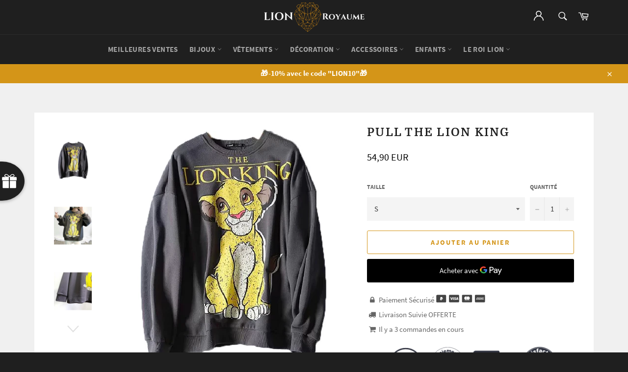

--- FILE ---
content_type: text/html; charset=utf-8
request_url: https://lion-royaume.com/collections/pull-le-roi-lion/products/pull-the-lion-king
body_size: 36437
content:
<!doctype html>
<html class="no-js" lang="fr">
<head>
  <meta name="google-site-verification" content="TEj56bYCP_Gl1Q40Exlrw8QduU_0X7a_rKJgo2eOPPw" />
  <meta name="google-site-verification" content="i08RNHb4ZgyEv1EXBdRnwwrkT_TktyuUoEwEr3Liefo" />


  
  
    
    
        
    
  
  
  
  <meta charset="utf-8">
  <meta http-equiv="X-UA-Compatible" content="IE=edge,chrome=1">
  <meta name="viewport" content="width=device-width,initial-scale=1">
  <meta name="theme-color" content="#1f1f1f">

  
    <link rel="shortcut icon" href="//lion-royaume.com/cdn/shop/files/unnamed_32x32.png?v=1613533101" type="image/png">
  

  <link rel="canonical" href="https://lion-royaume.com/products/pull-the-lion-king">
  <title>
  Pull The Lion King | Lion Royaume
  </title>

  
    <meta name="description" content="Un vrai classique quand on parle de vêtement du Roi Lion, le Pull The Lion King avec Simba tout souriant en grand est la pièce à avoir dans son dressing !">
  

  <!-- /snippets/social-meta-tags.liquid -->




<meta property="og:site_name" content="Lion Royaume">
<meta property="og:url" content="https://lion-royaume.com/products/pull-the-lion-king">
<meta property="og:title" content="Pull The Lion King">
<meta property="og:type" content="product">
<meta property="og:description" content="Un vrai classique quand on parle de vêtement du Roi Lion, le Pull The Lion King avec Simba tout souriant en grand est la pièce à avoir dans son dressing !">

  <meta property="og:price:amount" content="54,90">
  <meta property="og:price:currency" content="EUR">

<meta property="og:image" content="http://lion-royaume.com/cdn/shop/products/roi-lion_1eae8b97-57f4-413f-a7cb-a9c7b2046184_1200x1200.png?v=1579532137"><meta property="og:image" content="http://lion-royaume.com/cdn/shop/products/pull_c36c0f46-82fa-49c5-82a1-827aa9ab0758_1200x1200.png?v=1579532163"><meta property="og:image" content="http://lion-royaume.com/cdn/shop/products/pulls_e4b490fa-0b14-4ac7-ae98-18ac997f43f4_1200x1200.png?v=1579532177">
<meta property="og:image:secure_url" content="https://lion-royaume.com/cdn/shop/products/roi-lion_1eae8b97-57f4-413f-a7cb-a9c7b2046184_1200x1200.png?v=1579532137"><meta property="og:image:secure_url" content="https://lion-royaume.com/cdn/shop/products/pull_c36c0f46-82fa-49c5-82a1-827aa9ab0758_1200x1200.png?v=1579532163"><meta property="og:image:secure_url" content="https://lion-royaume.com/cdn/shop/products/pulls_e4b490fa-0b14-4ac7-ae98-18ac997f43f4_1200x1200.png?v=1579532177">


<meta name="twitter:card" content="summary_large_image">
<meta name="twitter:title" content="Pull The Lion King">
<meta name="twitter:description" content="Un vrai classique quand on parle de vêtement du Roi Lion, le Pull The Lion King avec Simba tout souriant en grand est la pièce à avoir dans son dressing !">


  <script>
    document.documentElement.className = document.documentElement.className.replace('no-js', 'js');
  </script>

  <link href="//lion-royaume.com/cdn/shop/t/15/assets/theme.scss.css?v=159655842805654181841655775961" rel="stylesheet" type="text/css" media="all" />
  <link href="//lion-royaume.com/cdn/shop/t/15/assets/flipclock.min.css?v=147815763647521735641613379852" rel="stylesheet" type="text/css" media="all" />

  <script>
    window.theme = window.theme || {};

    theme.strings = {
      stockAvailable: "1 restant",
      addToCart: "Ajouter au panier",
      soldOut: "Épuisé",
      unavailable: "Non disponible",
      noStockAvailable: "L\u0026#39;article n\u0026#39;a pu être ajouté à votre panier car il n\u0026#39;y en a pas assez en stock.",
      willNotShipUntil: "Sera expédié après [date]",
      willBeInStockAfter: "Sera en stock à compter de [date]",
      totalCartDiscount: "Vous économisez [savings]",
      addressError: "Vous ne trouvez pas cette adresse",
      addressNoResults: "Aucun résultat pour cette adresse",
      addressQueryLimit: "Vous avez dépassé la limite de Google utilisation de l'API. Envisager la mise à niveau à un \u003ca href=\"https:\/\/developers.google.com\/maps\/premium\/usage-limits\"\u003erégime spécial\u003c\/a\u003e.",
      authError: "Il y avait un problème authentifier votre compte Google Maps API.",
      slideNumber: "Faire glisser [slide_number], en cours"
    };
  </script>

  <script src="//lion-royaume.com/cdn/shop/t/15/assets/lazysizes.min.js?v=56045284683979784691613379859" async="async"></script>

  

  <script src="//lion-royaume.com/cdn/shop/t/15/assets/vendor.js?v=59352919779726365461613379867" defer="defer"></script>

  
    <script>
      window.theme = window.theme || {};
      theme.moneyFormat = "{{amount_with_comma_separator}} EUR";
    </script>
  

  <script src="//lion-royaume.com/cdn/shop/t/15/assets/theme.js?v=159175186721983810061613379865" defer="defer"></script>

  <script>window.performance && window.performance.mark && window.performance.mark('shopify.content_for_header.start');</script><meta name="google-site-verification" content="gpZFQDQZiGji_FjfejwVBujW7dQVwv_q1eBqnfOCyCc">
<meta id="shopify-digital-wallet" name="shopify-digital-wallet" content="/26573307978/digital_wallets/dialog">
<link rel="alternate" type="application/json+oembed" href="https://lion-royaume.com/products/pull-the-lion-king.oembed">
<script async="async" src="/checkouts/internal/preloads.js?locale=fr-FR"></script>
<script id="shopify-features" type="application/json">{"accessToken":"d2001cc4016c6f5293a990e5ad985d9b","betas":["rich-media-storefront-analytics"],"domain":"lion-royaume.com","predictiveSearch":true,"shopId":26573307978,"locale":"fr"}</script>
<script>var Shopify = Shopify || {};
Shopify.shop = "lion-royaume.myshopify.com";
Shopify.locale = "fr";
Shopify.currency = {"active":"EUR","rate":"1.0"};
Shopify.country = "FR";
Shopify.theme = {"name":"Lion Royaume 5.0","id":119091265693,"schema_name":"Billionaire Theme","schema_version":"2.9","theme_store_id":null,"role":"main"};
Shopify.theme.handle = "null";
Shopify.theme.style = {"id":null,"handle":null};
Shopify.cdnHost = "lion-royaume.com/cdn";
Shopify.routes = Shopify.routes || {};
Shopify.routes.root = "/";</script>
<script type="module">!function(o){(o.Shopify=o.Shopify||{}).modules=!0}(window);</script>
<script>!function(o){function n(){var o=[];function n(){o.push(Array.prototype.slice.apply(arguments))}return n.q=o,n}var t=o.Shopify=o.Shopify||{};t.loadFeatures=n(),t.autoloadFeatures=n()}(window);</script>
<script id="shop-js-analytics" type="application/json">{"pageType":"product"}</script>
<script defer="defer" async type="module" src="//lion-royaume.com/cdn/shopifycloud/shop-js/modules/v2/client.init-shop-cart-sync_BcDpqI9l.fr.esm.js"></script>
<script defer="defer" async type="module" src="//lion-royaume.com/cdn/shopifycloud/shop-js/modules/v2/chunk.common_a1Rf5Dlz.esm.js"></script>
<script defer="defer" async type="module" src="//lion-royaume.com/cdn/shopifycloud/shop-js/modules/v2/chunk.modal_Djra7sW9.esm.js"></script>
<script type="module">
  await import("//lion-royaume.com/cdn/shopifycloud/shop-js/modules/v2/client.init-shop-cart-sync_BcDpqI9l.fr.esm.js");
await import("//lion-royaume.com/cdn/shopifycloud/shop-js/modules/v2/chunk.common_a1Rf5Dlz.esm.js");
await import("//lion-royaume.com/cdn/shopifycloud/shop-js/modules/v2/chunk.modal_Djra7sW9.esm.js");

  window.Shopify.SignInWithShop?.initShopCartSync?.({"fedCMEnabled":true,"windoidEnabled":true});

</script>
<script>(function() {
  var isLoaded = false;
  function asyncLoad() {
    if (isLoaded) return;
    isLoaded = true;
    var urls = ["\/\/cdn.shopify.com\/proxy\/0c3750b8af807562bfd61b1309d3b54d436730b056babf7b999450357b7763ca\/api.goaffpro.com\/loader.js?shop=lion-royaume.myshopify.com\u0026sp-cache-control=cHVibGljLCBtYXgtYWdlPTkwMA","https:\/\/loox.io\/widget\/4JWklJjg_P\/loox.1570222030784.js?shop=lion-royaume.myshopify.com","https:\/\/static.klaviyo.com\/onsite\/js\/klaviyo.js?company_id=SS2TRX\u0026shop=lion-royaume.myshopify.com","https:\/\/static.klaviyo.com\/onsite\/js\/klaviyo.js?company_id=SBmFxy\u0026shop=lion-royaume.myshopify.com","https:\/\/static.klaviyo.com\/onsite\/js\/klaviyo.js?company_id=SBmFxy\u0026shop=lion-royaume.myshopify.com","\/\/cdn.shopify.com\/proxy\/9c061172a239fbb84d5b82d05a8794b12c05d8e9dfe37cefb6af499cfb2abcba\/static.cdn.printful.com\/static\/js\/external\/shopify-product-customizer.js?v=0.28\u0026shop=lion-royaume.myshopify.com\u0026sp-cache-control=cHVibGljLCBtYXgtYWdlPTkwMA","https:\/\/static.klaviyo.com\/onsite\/js\/klaviyo.js?company_id=TTrhwK\u0026shop=lion-royaume.myshopify.com","https:\/\/static.klaviyo.com\/onsite\/js\/klaviyo.js?company_id=TTrhwK\u0026shop=lion-royaume.myshopify.com","https:\/\/cdn.wheelio-app.com\/app\/index.min.js?version=20251118080645537\u0026shop=lion-royaume.myshopify.com","https:\/\/tms.trackingmore.net\/static\/js\/checkout.js?shop=lion-royaume.myshopify.com"];
    for (var i = 0; i < urls.length; i++) {
      var s = document.createElement('script');
      s.type = 'text/javascript';
      s.async = true;
      s.src = urls[i];
      var x = document.getElementsByTagName('script')[0];
      x.parentNode.insertBefore(s, x);
    }
  };
  if(window.attachEvent) {
    window.attachEvent('onload', asyncLoad);
  } else {
    window.addEventListener('load', asyncLoad, false);
  }
})();</script>
<script id="__st">var __st={"a":26573307978,"offset":3600,"reqid":"8bae4394-fbe4-49eb-a77f-22213a3f0560-1769376935","pageurl":"lion-royaume.com\/collections\/pull-le-roi-lion\/products\/pull-the-lion-king","u":"c9128f182dbd","p":"product","rtyp":"product","rid":4477715972236};</script>
<script>window.ShopifyPaypalV4VisibilityTracking = true;</script>
<script id="captcha-bootstrap">!function(){'use strict';const t='contact',e='account',n='new_comment',o=[[t,t],['blogs',n],['comments',n],[t,'customer']],c=[[e,'customer_login'],[e,'guest_login'],[e,'recover_customer_password'],[e,'create_customer']],r=t=>t.map((([t,e])=>`form[action*='/${t}']:not([data-nocaptcha='true']) input[name='form_type'][value='${e}']`)).join(','),a=t=>()=>t?[...document.querySelectorAll(t)].map((t=>t.form)):[];function s(){const t=[...o],e=r(t);return a(e)}const i='password',u='form_key',d=['recaptcha-v3-token','g-recaptcha-response','h-captcha-response',i],f=()=>{try{return window.sessionStorage}catch{return}},m='__shopify_v',_=t=>t.elements[u];function p(t,e,n=!1){try{const o=window.sessionStorage,c=JSON.parse(o.getItem(e)),{data:r}=function(t){const{data:e,action:n}=t;return t[m]||n?{data:e,action:n}:{data:t,action:n}}(c);for(const[e,n]of Object.entries(r))t.elements[e]&&(t.elements[e].value=n);n&&o.removeItem(e)}catch(o){console.error('form repopulation failed',{error:o})}}const l='form_type',E='cptcha';function T(t){t.dataset[E]=!0}const w=window,h=w.document,L='Shopify',v='ce_forms',y='captcha';let A=!1;((t,e)=>{const n=(g='f06e6c50-85a8-45c8-87d0-21a2b65856fe',I='https://cdn.shopify.com/shopifycloud/storefront-forms-hcaptcha/ce_storefront_forms_captcha_hcaptcha.v1.5.2.iife.js',D={infoText:'Protégé par hCaptcha',privacyText:'Confidentialité',termsText:'Conditions'},(t,e,n)=>{const o=w[L][v],c=o.bindForm;if(c)return c(t,g,e,D).then(n);var r;o.q.push([[t,g,e,D],n]),r=I,A||(h.body.append(Object.assign(h.createElement('script'),{id:'captcha-provider',async:!0,src:r})),A=!0)});var g,I,D;w[L]=w[L]||{},w[L][v]=w[L][v]||{},w[L][v].q=[],w[L][y]=w[L][y]||{},w[L][y].protect=function(t,e){n(t,void 0,e),T(t)},Object.freeze(w[L][y]),function(t,e,n,w,h,L){const[v,y,A,g]=function(t,e,n){const i=e?o:[],u=t?c:[],d=[...i,...u],f=r(d),m=r(i),_=r(d.filter((([t,e])=>n.includes(e))));return[a(f),a(m),a(_),s()]}(w,h,L),I=t=>{const e=t.target;return e instanceof HTMLFormElement?e:e&&e.form},D=t=>v().includes(t);t.addEventListener('submit',(t=>{const e=I(t);if(!e)return;const n=D(e)&&!e.dataset.hcaptchaBound&&!e.dataset.recaptchaBound,o=_(e),c=g().includes(e)&&(!o||!o.value);(n||c)&&t.preventDefault(),c&&!n&&(function(t){try{if(!f())return;!function(t){const e=f();if(!e)return;const n=_(t);if(!n)return;const o=n.value;o&&e.removeItem(o)}(t);const e=Array.from(Array(32),(()=>Math.random().toString(36)[2])).join('');!function(t,e){_(t)||t.append(Object.assign(document.createElement('input'),{type:'hidden',name:u})),t.elements[u].value=e}(t,e),function(t,e){const n=f();if(!n)return;const o=[...t.querySelectorAll(`input[type='${i}']`)].map((({name:t})=>t)),c=[...d,...o],r={};for(const[a,s]of new FormData(t).entries())c.includes(a)||(r[a]=s);n.setItem(e,JSON.stringify({[m]:1,action:t.action,data:r}))}(t,e)}catch(e){console.error('failed to persist form',e)}}(e),e.submit())}));const S=(t,e)=>{t&&!t.dataset[E]&&(n(t,e.some((e=>e===t))),T(t))};for(const o of['focusin','change'])t.addEventListener(o,(t=>{const e=I(t);D(e)&&S(e,y())}));const B=e.get('form_key'),M=e.get(l),P=B&&M;t.addEventListener('DOMContentLoaded',(()=>{const t=y();if(P)for(const e of t)e.elements[l].value===M&&p(e,B);[...new Set([...A(),...v().filter((t=>'true'===t.dataset.shopifyCaptcha))])].forEach((e=>S(e,t)))}))}(h,new URLSearchParams(w.location.search),n,t,e,['guest_login'])})(!0,!1)}();</script>
<script integrity="sha256-4kQ18oKyAcykRKYeNunJcIwy7WH5gtpwJnB7kiuLZ1E=" data-source-attribution="shopify.loadfeatures" defer="defer" src="//lion-royaume.com/cdn/shopifycloud/storefront/assets/storefront/load_feature-a0a9edcb.js" crossorigin="anonymous"></script>
<script data-source-attribution="shopify.dynamic_checkout.dynamic.init">var Shopify=Shopify||{};Shopify.PaymentButton=Shopify.PaymentButton||{isStorefrontPortableWallets:!0,init:function(){window.Shopify.PaymentButton.init=function(){};var t=document.createElement("script");t.src="https://lion-royaume.com/cdn/shopifycloud/portable-wallets/latest/portable-wallets.fr.js",t.type="module",document.head.appendChild(t)}};
</script>
<script data-source-attribution="shopify.dynamic_checkout.buyer_consent">
  function portableWalletsHideBuyerConsent(e){var t=document.getElementById("shopify-buyer-consent"),n=document.getElementById("shopify-subscription-policy-button");t&&n&&(t.classList.add("hidden"),t.setAttribute("aria-hidden","true"),n.removeEventListener("click",e))}function portableWalletsShowBuyerConsent(e){var t=document.getElementById("shopify-buyer-consent"),n=document.getElementById("shopify-subscription-policy-button");t&&n&&(t.classList.remove("hidden"),t.removeAttribute("aria-hidden"),n.addEventListener("click",e))}window.Shopify?.PaymentButton&&(window.Shopify.PaymentButton.hideBuyerConsent=portableWalletsHideBuyerConsent,window.Shopify.PaymentButton.showBuyerConsent=portableWalletsShowBuyerConsent);
</script>
<script>
  function portableWalletsCleanup(e){e&&e.src&&console.error("Failed to load portable wallets script "+e.src);var t=document.querySelectorAll("shopify-accelerated-checkout .shopify-payment-button__skeleton, shopify-accelerated-checkout-cart .wallet-cart-button__skeleton"),e=document.getElementById("shopify-buyer-consent");for(let e=0;e<t.length;e++)t[e].remove();e&&e.remove()}function portableWalletsNotLoadedAsModule(e){e instanceof ErrorEvent&&"string"==typeof e.message&&e.message.includes("import.meta")&&"string"==typeof e.filename&&e.filename.includes("portable-wallets")&&(window.removeEventListener("error",portableWalletsNotLoadedAsModule),window.Shopify.PaymentButton.failedToLoad=e,"loading"===document.readyState?document.addEventListener("DOMContentLoaded",window.Shopify.PaymentButton.init):window.Shopify.PaymentButton.init())}window.addEventListener("error",portableWalletsNotLoadedAsModule);
</script>

<script type="module" src="https://lion-royaume.com/cdn/shopifycloud/portable-wallets/latest/portable-wallets.fr.js" onError="portableWalletsCleanup(this)" crossorigin="anonymous"></script>
<script nomodule>
  document.addEventListener("DOMContentLoaded", portableWalletsCleanup);
</script>

<link id="shopify-accelerated-checkout-styles" rel="stylesheet" media="screen" href="https://lion-royaume.com/cdn/shopifycloud/portable-wallets/latest/accelerated-checkout-backwards-compat.css" crossorigin="anonymous">
<style id="shopify-accelerated-checkout-cart">
        #shopify-buyer-consent {
  margin-top: 1em;
  display: inline-block;
  width: 100%;
}

#shopify-buyer-consent.hidden {
  display: none;
}

#shopify-subscription-policy-button {
  background: none;
  border: none;
  padding: 0;
  text-decoration: underline;
  font-size: inherit;
  cursor: pointer;
}

#shopify-subscription-policy-button::before {
  box-shadow: none;
}

      </style>

<script>window.performance && window.performance.mark && window.performance.mark('shopify.content_for_header.end');</script>
  <script src="//lion-royaume.com/cdn/shop/t/15/assets/jquery-3.4.1.min.js?v=81049236547974671631613379858"></script>
  <script src="//lion-royaume.com/cdn/shop/t/15/assets/js.cookie.min.js?v=157088818796750536761613379859"></script>
  <script src="//lion-royaume.com/cdn/shop/t/15/assets/flipclock.min.js?v=168443436528212987651613379852"></script>
	
  
  
  
	<script>var loox_global_hash = '1762792753475';</script><style>.loox-reviews-default { max-width: 1200px; margin: 0 auto; }.loox-rating .loox-icon { color:#D49518; }
:root { --lxs-rating-icon-color: #D49518; }</style>
  
	  
  

    <script>
    
      
    window.ufeStore = {
      collections: [162519187596,162518401164],
      tags: ''.split(','),
      selectedVariantId: 36996129652893,
      moneyFormat: "{{amount_with_comma_separator}} EUR",
      moneyFormatWithCurrency: "{{amount_with_comma_separator}} EUR",
      currency: "EUR",
      customerId: null,
      productAvailable: true,
      productMapping: []
    }
    
    
      window.ufeStore.cartTotal = 0;
      
    
    
    
    window.isUfeInstalled = false;
    function ufeScriptLoader(scriptUrl) {
        var element = document.createElement('script');
        element.src = scriptUrl;
        element.type = 'text/javascript';
        document.getElementsByTagName('head')[0].appendChild(element);
    }
    if(window.isUfeInstalled) console.log('%c UFE: Funnel Engines ⚡️ Full Throttle  🦾😎!', 'font-weight: bold; letter-spacing: 2px; font-family: system-ui, -apple-system, BlinkMacSystemFont, "Segoe UI", "Roboto", "Oxygen", "Ubuntu", Arial, sans-serif;font-size: 20px;color: rgb(25, 124, 255); text-shadow: 2px 2px 0 rgb(62, 246, 255)');
    if(!('noModule' in HTMLScriptElement.prototype) && window.isUfeInstalled) {
        ufeScriptLoader('https://ufe.helixo.co/scripts/sdk.es5.min.js');
        console.log('UFE: ES5 Script Loading');
    }
    </script>
    
    
     

<script>window.__pagefly_analytics_settings__ = {"acceptTracking":false};</script>
 
<script>
    
    
    
    
    var gsf_conversion_data = {page_type : 'product', event : 'view_item', data : {product_data : [{variant_id : 36996129652893, product_id : 4477715972236, name : "Pull The Lion King", price : "54.90", currency : "EUR", sku : "41394962-simba-s", brand : "Lion Royaume", variant : "S", category : "Pull Roi Lion"}], total_price : "54.90", shop_currency : "EUR"}};
    
</script>

<meta name="google-site-verification" content="gpZFQDQZiGji_FjfejwVBujW7dQVwv_q1eBqnfOCyCc" />
<!-- BEGIN app block: shopify://apps/frequently-bought/blocks/app-embed-block/b1a8cbea-c844-4842-9529-7c62dbab1b1f --><script>
    window.codeblackbelt = window.codeblackbelt || {};
    window.codeblackbelt.shop = window.codeblackbelt.shop || 'lion-royaume.myshopify.com';
    
        window.codeblackbelt.productId = 4477715972236;</script><script src="//cdn.codeblackbelt.com/widgets/frequently-bought-together/main.min.js?version=2026012522+0100" async></script>
 <!-- END app block --><link href="https://monorail-edge.shopifysvc.com" rel="dns-prefetch">
<script>(function(){if ("sendBeacon" in navigator && "performance" in window) {try {var session_token_from_headers = performance.getEntriesByType('navigation')[0].serverTiming.find(x => x.name == '_s').description;} catch {var session_token_from_headers = undefined;}var session_cookie_matches = document.cookie.match(/_shopify_s=([^;]*)/);var session_token_from_cookie = session_cookie_matches && session_cookie_matches.length === 2 ? session_cookie_matches[1] : "";var session_token = session_token_from_headers || session_token_from_cookie || "";function handle_abandonment_event(e) {var entries = performance.getEntries().filter(function(entry) {return /monorail-edge.shopifysvc.com/.test(entry.name);});if (!window.abandonment_tracked && entries.length === 0) {window.abandonment_tracked = true;var currentMs = Date.now();var navigation_start = performance.timing.navigationStart;var payload = {shop_id: 26573307978,url: window.location.href,navigation_start,duration: currentMs - navigation_start,session_token,page_type: "product"};window.navigator.sendBeacon("https://monorail-edge.shopifysvc.com/v1/produce", JSON.stringify({schema_id: "online_store_buyer_site_abandonment/1.1",payload: payload,metadata: {event_created_at_ms: currentMs,event_sent_at_ms: currentMs}}));}}window.addEventListener('pagehide', handle_abandonment_event);}}());</script>
<script id="web-pixels-manager-setup">(function e(e,d,r,n,o){if(void 0===o&&(o={}),!Boolean(null===(a=null===(i=window.Shopify)||void 0===i?void 0:i.analytics)||void 0===a?void 0:a.replayQueue)){var i,a;window.Shopify=window.Shopify||{};var t=window.Shopify;t.analytics=t.analytics||{};var s=t.analytics;s.replayQueue=[],s.publish=function(e,d,r){return s.replayQueue.push([e,d,r]),!0};try{self.performance.mark("wpm:start")}catch(e){}var l=function(){var e={modern:/Edge?\/(1{2}[4-9]|1[2-9]\d|[2-9]\d{2}|\d{4,})\.\d+(\.\d+|)|Firefox\/(1{2}[4-9]|1[2-9]\d|[2-9]\d{2}|\d{4,})\.\d+(\.\d+|)|Chrom(ium|e)\/(9{2}|\d{3,})\.\d+(\.\d+|)|(Maci|X1{2}).+ Version\/(15\.\d+|(1[6-9]|[2-9]\d|\d{3,})\.\d+)([,.]\d+|)( \(\w+\)|)( Mobile\/\w+|) Safari\/|Chrome.+OPR\/(9{2}|\d{3,})\.\d+\.\d+|(CPU[ +]OS|iPhone[ +]OS|CPU[ +]iPhone|CPU IPhone OS|CPU iPad OS)[ +]+(15[._]\d+|(1[6-9]|[2-9]\d|\d{3,})[._]\d+)([._]\d+|)|Android:?[ /-](13[3-9]|1[4-9]\d|[2-9]\d{2}|\d{4,})(\.\d+|)(\.\d+|)|Android.+Firefox\/(13[5-9]|1[4-9]\d|[2-9]\d{2}|\d{4,})\.\d+(\.\d+|)|Android.+Chrom(ium|e)\/(13[3-9]|1[4-9]\d|[2-9]\d{2}|\d{4,})\.\d+(\.\d+|)|SamsungBrowser\/([2-9]\d|\d{3,})\.\d+/,legacy:/Edge?\/(1[6-9]|[2-9]\d|\d{3,})\.\d+(\.\d+|)|Firefox\/(5[4-9]|[6-9]\d|\d{3,})\.\d+(\.\d+|)|Chrom(ium|e)\/(5[1-9]|[6-9]\d|\d{3,})\.\d+(\.\d+|)([\d.]+$|.*Safari\/(?![\d.]+ Edge\/[\d.]+$))|(Maci|X1{2}).+ Version\/(10\.\d+|(1[1-9]|[2-9]\d|\d{3,})\.\d+)([,.]\d+|)( \(\w+\)|)( Mobile\/\w+|) Safari\/|Chrome.+OPR\/(3[89]|[4-9]\d|\d{3,})\.\d+\.\d+|(CPU[ +]OS|iPhone[ +]OS|CPU[ +]iPhone|CPU IPhone OS|CPU iPad OS)[ +]+(10[._]\d+|(1[1-9]|[2-9]\d|\d{3,})[._]\d+)([._]\d+|)|Android:?[ /-](13[3-9]|1[4-9]\d|[2-9]\d{2}|\d{4,})(\.\d+|)(\.\d+|)|Mobile Safari.+OPR\/([89]\d|\d{3,})\.\d+\.\d+|Android.+Firefox\/(13[5-9]|1[4-9]\d|[2-9]\d{2}|\d{4,})\.\d+(\.\d+|)|Android.+Chrom(ium|e)\/(13[3-9]|1[4-9]\d|[2-9]\d{2}|\d{4,})\.\d+(\.\d+|)|Android.+(UC? ?Browser|UCWEB|U3)[ /]?(15\.([5-9]|\d{2,})|(1[6-9]|[2-9]\d|\d{3,})\.\d+)\.\d+|SamsungBrowser\/(5\.\d+|([6-9]|\d{2,})\.\d+)|Android.+MQ{2}Browser\/(14(\.(9|\d{2,})|)|(1[5-9]|[2-9]\d|\d{3,})(\.\d+|))(\.\d+|)|K[Aa][Ii]OS\/(3\.\d+|([4-9]|\d{2,})\.\d+)(\.\d+|)/},d=e.modern,r=e.legacy,n=navigator.userAgent;return n.match(d)?"modern":n.match(r)?"legacy":"unknown"}(),u="modern"===l?"modern":"legacy",c=(null!=n?n:{modern:"",legacy:""})[u],f=function(e){return[e.baseUrl,"/wpm","/b",e.hashVersion,"modern"===e.buildTarget?"m":"l",".js"].join("")}({baseUrl:d,hashVersion:r,buildTarget:u}),m=function(e){var d=e.version,r=e.bundleTarget,n=e.surface,o=e.pageUrl,i=e.monorailEndpoint;return{emit:function(e){var a=e.status,t=e.errorMsg,s=(new Date).getTime(),l=JSON.stringify({metadata:{event_sent_at_ms:s},events:[{schema_id:"web_pixels_manager_load/3.1",payload:{version:d,bundle_target:r,page_url:o,status:a,surface:n,error_msg:t},metadata:{event_created_at_ms:s}}]});if(!i)return console&&console.warn&&console.warn("[Web Pixels Manager] No Monorail endpoint provided, skipping logging."),!1;try{return self.navigator.sendBeacon.bind(self.navigator)(i,l)}catch(e){}var u=new XMLHttpRequest;try{return u.open("POST",i,!0),u.setRequestHeader("Content-Type","text/plain"),u.send(l),!0}catch(e){return console&&console.warn&&console.warn("[Web Pixels Manager] Got an unhandled error while logging to Monorail."),!1}}}}({version:r,bundleTarget:l,surface:e.surface,pageUrl:self.location.href,monorailEndpoint:e.monorailEndpoint});try{o.browserTarget=l,function(e){var d=e.src,r=e.async,n=void 0===r||r,o=e.onload,i=e.onerror,a=e.sri,t=e.scriptDataAttributes,s=void 0===t?{}:t,l=document.createElement("script"),u=document.querySelector("head"),c=document.querySelector("body");if(l.async=n,l.src=d,a&&(l.integrity=a,l.crossOrigin="anonymous"),s)for(var f in s)if(Object.prototype.hasOwnProperty.call(s,f))try{l.dataset[f]=s[f]}catch(e){}if(o&&l.addEventListener("load",o),i&&l.addEventListener("error",i),u)u.appendChild(l);else{if(!c)throw new Error("Did not find a head or body element to append the script");c.appendChild(l)}}({src:f,async:!0,onload:function(){if(!function(){var e,d;return Boolean(null===(d=null===(e=window.Shopify)||void 0===e?void 0:e.analytics)||void 0===d?void 0:d.initialized)}()){var d=window.webPixelsManager.init(e)||void 0;if(d){var r=window.Shopify.analytics;r.replayQueue.forEach((function(e){var r=e[0],n=e[1],o=e[2];d.publishCustomEvent(r,n,o)})),r.replayQueue=[],r.publish=d.publishCustomEvent,r.visitor=d.visitor,r.initialized=!0}}},onerror:function(){return m.emit({status:"failed",errorMsg:"".concat(f," has failed to load")})},sri:function(e){var d=/^sha384-[A-Za-z0-9+/=]+$/;return"string"==typeof e&&d.test(e)}(c)?c:"",scriptDataAttributes:o}),m.emit({status:"loading"})}catch(e){m.emit({status:"failed",errorMsg:(null==e?void 0:e.message)||"Unknown error"})}}})({shopId: 26573307978,storefrontBaseUrl: "https://lion-royaume.com",extensionsBaseUrl: "https://extensions.shopifycdn.com/cdn/shopifycloud/web-pixels-manager",monorailEndpoint: "https://monorail-edge.shopifysvc.com/unstable/produce_batch",surface: "storefront-renderer",enabledBetaFlags: ["2dca8a86"],webPixelsConfigList: [{"id":"2558919003","configuration":"{\"shop\":\"lion-royaume.myshopify.com\",\"cookie_duration\":\"604800\"}","eventPayloadVersion":"v1","runtimeContext":"STRICT","scriptVersion":"a2e7513c3708f34b1f617d7ce88f9697","type":"APP","apiClientId":2744533,"privacyPurposes":["ANALYTICS","MARKETING"],"dataSharingAdjustments":{"protectedCustomerApprovalScopes":["read_customer_address","read_customer_email","read_customer_name","read_customer_personal_data","read_customer_phone"]}},{"id":"1245806939","configuration":"{\"config\":\"{\\\"pixel_id\\\":\\\"GT-M69FR4M\\\",\\\"target_country\\\":\\\"FR\\\",\\\"gtag_events\\\":[{\\\"type\\\":\\\"purchase\\\",\\\"action_label\\\":\\\"MC-F59JNNB4V3\\\"},{\\\"type\\\":\\\"page_view\\\",\\\"action_label\\\":\\\"MC-F59JNNB4V3\\\"},{\\\"type\\\":\\\"view_item\\\",\\\"action_label\\\":\\\"MC-F59JNNB4V3\\\"}],\\\"enable_monitoring_mode\\\":false}\"}","eventPayloadVersion":"v1","runtimeContext":"OPEN","scriptVersion":"b2a88bafab3e21179ed38636efcd8a93","type":"APP","apiClientId":1780363,"privacyPurposes":[],"dataSharingAdjustments":{"protectedCustomerApprovalScopes":["read_customer_address","read_customer_email","read_customer_name","read_customer_personal_data","read_customer_phone"]}},{"id":"169869659","eventPayloadVersion":"v1","runtimeContext":"LAX","scriptVersion":"1","type":"CUSTOM","privacyPurposes":["MARKETING"],"name":"Meta pixel (migrated)"},{"id":"209486171","eventPayloadVersion":"v1","runtimeContext":"LAX","scriptVersion":"1","type":"CUSTOM","privacyPurposes":["ANALYTICS"],"name":"Google Analytics tag (migrated)"},{"id":"shopify-app-pixel","configuration":"{}","eventPayloadVersion":"v1","runtimeContext":"STRICT","scriptVersion":"0450","apiClientId":"shopify-pixel","type":"APP","privacyPurposes":["ANALYTICS","MARKETING"]},{"id":"shopify-custom-pixel","eventPayloadVersion":"v1","runtimeContext":"LAX","scriptVersion":"0450","apiClientId":"shopify-pixel","type":"CUSTOM","privacyPurposes":["ANALYTICS","MARKETING"]}],isMerchantRequest: false,initData: {"shop":{"name":"Lion Royaume","paymentSettings":{"currencyCode":"EUR"},"myshopifyDomain":"lion-royaume.myshopify.com","countryCode":"FR","storefrontUrl":"https:\/\/lion-royaume.com"},"customer":null,"cart":null,"checkout":null,"productVariants":[{"price":{"amount":54.9,"currencyCode":"EUR"},"product":{"title":"Pull The Lion King","vendor":"Lion Royaume","id":"4477715972236","untranslatedTitle":"Pull The Lion King","url":"\/products\/pull-the-lion-king","type":"Pull Roi Lion"},"id":"36996129652893","image":{"src":"\/\/lion-royaume.com\/cdn\/shop\/products\/roi-lion_1eae8b97-57f4-413f-a7cb-a9c7b2046184.png?v=1579532137"},"sku":"41394962-simba-s","title":"S","untranslatedTitle":"S"},{"price":{"amount":54.9,"currencyCode":"EUR"},"product":{"title":"Pull The Lion King","vendor":"Lion Royaume","id":"4477715972236","untranslatedTitle":"Pull The Lion King","url":"\/products\/pull-the-lion-king","type":"Pull Roi Lion"},"id":"36996129620125","image":{"src":"\/\/lion-royaume.com\/cdn\/shop\/products\/roi-lion_1eae8b97-57f4-413f-a7cb-a9c7b2046184.png?v=1579532137"},"sku":"41394962-simba-m","title":"M","untranslatedTitle":"M"},{"price":{"amount":54.9,"currencyCode":"EUR"},"product":{"title":"Pull The Lion King","vendor":"Lion Royaume","id":"4477715972236","untranslatedTitle":"Pull The Lion King","url":"\/products\/pull-the-lion-king","type":"Pull Roi Lion"},"id":"36996129587357","image":{"src":"\/\/lion-royaume.com\/cdn\/shop\/products\/roi-lion_1eae8b97-57f4-413f-a7cb-a9c7b2046184.png?v=1579532137"},"sku":"41394962-simba-l","title":"L","untranslatedTitle":"L"}],"purchasingCompany":null},},"https://lion-royaume.com/cdn","fcfee988w5aeb613cpc8e4bc33m6693e112",{"modern":"","legacy":""},{"shopId":"26573307978","storefrontBaseUrl":"https:\/\/lion-royaume.com","extensionBaseUrl":"https:\/\/extensions.shopifycdn.com\/cdn\/shopifycloud\/web-pixels-manager","surface":"storefront-renderer","enabledBetaFlags":"[\"2dca8a86\"]","isMerchantRequest":"false","hashVersion":"fcfee988w5aeb613cpc8e4bc33m6693e112","publish":"custom","events":"[[\"page_viewed\",{}],[\"product_viewed\",{\"productVariant\":{\"price\":{\"amount\":54.9,\"currencyCode\":\"EUR\"},\"product\":{\"title\":\"Pull The Lion King\",\"vendor\":\"Lion Royaume\",\"id\":\"4477715972236\",\"untranslatedTitle\":\"Pull The Lion King\",\"url\":\"\/products\/pull-the-lion-king\",\"type\":\"Pull Roi Lion\"},\"id\":\"36996129652893\",\"image\":{\"src\":\"\/\/lion-royaume.com\/cdn\/shop\/products\/roi-lion_1eae8b97-57f4-413f-a7cb-a9c7b2046184.png?v=1579532137\"},\"sku\":\"41394962-simba-s\",\"title\":\"S\",\"untranslatedTitle\":\"S\"}}]]"});</script><script>
  window.ShopifyAnalytics = window.ShopifyAnalytics || {};
  window.ShopifyAnalytics.meta = window.ShopifyAnalytics.meta || {};
  window.ShopifyAnalytics.meta.currency = 'EUR';
  var meta = {"product":{"id":4477715972236,"gid":"gid:\/\/shopify\/Product\/4477715972236","vendor":"Lion Royaume","type":"Pull Roi Lion","handle":"pull-the-lion-king","variants":[{"id":36996129652893,"price":5490,"name":"Pull The Lion King - S","public_title":"S","sku":"41394962-simba-s"},{"id":36996129620125,"price":5490,"name":"Pull The Lion King - M","public_title":"M","sku":"41394962-simba-m"},{"id":36996129587357,"price":5490,"name":"Pull The Lion King - L","public_title":"L","sku":"41394962-simba-l"}],"remote":false},"page":{"pageType":"product","resourceType":"product","resourceId":4477715972236,"requestId":"8bae4394-fbe4-49eb-a77f-22213a3f0560-1769376935"}};
  for (var attr in meta) {
    window.ShopifyAnalytics.meta[attr] = meta[attr];
  }
</script>
<script class="analytics">
  (function () {
    var customDocumentWrite = function(content) {
      var jquery = null;

      if (window.jQuery) {
        jquery = window.jQuery;
      } else if (window.Checkout && window.Checkout.$) {
        jquery = window.Checkout.$;
      }

      if (jquery) {
        jquery('body').append(content);
      }
    };

    var hasLoggedConversion = function(token) {
      if (token) {
        return document.cookie.indexOf('loggedConversion=' + token) !== -1;
      }
      return false;
    }

    var setCookieIfConversion = function(token) {
      if (token) {
        var twoMonthsFromNow = new Date(Date.now());
        twoMonthsFromNow.setMonth(twoMonthsFromNow.getMonth() + 2);

        document.cookie = 'loggedConversion=' + token + '; expires=' + twoMonthsFromNow;
      }
    }

    var trekkie = window.ShopifyAnalytics.lib = window.trekkie = window.trekkie || [];
    if (trekkie.integrations) {
      return;
    }
    trekkie.methods = [
      'identify',
      'page',
      'ready',
      'track',
      'trackForm',
      'trackLink'
    ];
    trekkie.factory = function(method) {
      return function() {
        var args = Array.prototype.slice.call(arguments);
        args.unshift(method);
        trekkie.push(args);
        return trekkie;
      };
    };
    for (var i = 0; i < trekkie.methods.length; i++) {
      var key = trekkie.methods[i];
      trekkie[key] = trekkie.factory(key);
    }
    trekkie.load = function(config) {
      trekkie.config = config || {};
      trekkie.config.initialDocumentCookie = document.cookie;
      var first = document.getElementsByTagName('script')[0];
      var script = document.createElement('script');
      script.type = 'text/javascript';
      script.onerror = function(e) {
        var scriptFallback = document.createElement('script');
        scriptFallback.type = 'text/javascript';
        scriptFallback.onerror = function(error) {
                var Monorail = {
      produce: function produce(monorailDomain, schemaId, payload) {
        var currentMs = new Date().getTime();
        var event = {
          schema_id: schemaId,
          payload: payload,
          metadata: {
            event_created_at_ms: currentMs,
            event_sent_at_ms: currentMs
          }
        };
        return Monorail.sendRequest("https://" + monorailDomain + "/v1/produce", JSON.stringify(event));
      },
      sendRequest: function sendRequest(endpointUrl, payload) {
        // Try the sendBeacon API
        if (window && window.navigator && typeof window.navigator.sendBeacon === 'function' && typeof window.Blob === 'function' && !Monorail.isIos12()) {
          var blobData = new window.Blob([payload], {
            type: 'text/plain'
          });

          if (window.navigator.sendBeacon(endpointUrl, blobData)) {
            return true;
          } // sendBeacon was not successful

        } // XHR beacon

        var xhr = new XMLHttpRequest();

        try {
          xhr.open('POST', endpointUrl);
          xhr.setRequestHeader('Content-Type', 'text/plain');
          xhr.send(payload);
        } catch (e) {
          console.log(e);
        }

        return false;
      },
      isIos12: function isIos12() {
        return window.navigator.userAgent.lastIndexOf('iPhone; CPU iPhone OS 12_') !== -1 || window.navigator.userAgent.lastIndexOf('iPad; CPU OS 12_') !== -1;
      }
    };
    Monorail.produce('monorail-edge.shopifysvc.com',
      'trekkie_storefront_load_errors/1.1',
      {shop_id: 26573307978,
      theme_id: 119091265693,
      app_name: "storefront",
      context_url: window.location.href,
      source_url: "//lion-royaume.com/cdn/s/trekkie.storefront.8d95595f799fbf7e1d32231b9a28fd43b70c67d3.min.js"});

        };
        scriptFallback.async = true;
        scriptFallback.src = '//lion-royaume.com/cdn/s/trekkie.storefront.8d95595f799fbf7e1d32231b9a28fd43b70c67d3.min.js';
        first.parentNode.insertBefore(scriptFallback, first);
      };
      script.async = true;
      script.src = '//lion-royaume.com/cdn/s/trekkie.storefront.8d95595f799fbf7e1d32231b9a28fd43b70c67d3.min.js';
      first.parentNode.insertBefore(script, first);
    };
    trekkie.load(
      {"Trekkie":{"appName":"storefront","development":false,"defaultAttributes":{"shopId":26573307978,"isMerchantRequest":null,"themeId":119091265693,"themeCityHash":"12821465947321861927","contentLanguage":"fr","currency":"EUR","eventMetadataId":"bddcad3e-07c0-4900-86ef-c02be8d33496"},"isServerSideCookieWritingEnabled":true,"monorailRegion":"shop_domain","enabledBetaFlags":["65f19447"]},"Session Attribution":{},"S2S":{"facebookCapiEnabled":false,"source":"trekkie-storefront-renderer","apiClientId":580111}}
    );

    var loaded = false;
    trekkie.ready(function() {
      if (loaded) return;
      loaded = true;

      window.ShopifyAnalytics.lib = window.trekkie;

      var originalDocumentWrite = document.write;
      document.write = customDocumentWrite;
      try { window.ShopifyAnalytics.merchantGoogleAnalytics.call(this); } catch(error) {};
      document.write = originalDocumentWrite;

      window.ShopifyAnalytics.lib.page(null,{"pageType":"product","resourceType":"product","resourceId":4477715972236,"requestId":"8bae4394-fbe4-49eb-a77f-22213a3f0560-1769376935","shopifyEmitted":true});

      var match = window.location.pathname.match(/checkouts\/(.+)\/(thank_you|post_purchase)/)
      var token = match? match[1]: undefined;
      if (!hasLoggedConversion(token)) {
        setCookieIfConversion(token);
        window.ShopifyAnalytics.lib.track("Viewed Product",{"currency":"EUR","variantId":36996129652893,"productId":4477715972236,"productGid":"gid:\/\/shopify\/Product\/4477715972236","name":"Pull The Lion King - S","price":"54.90","sku":"41394962-simba-s","brand":"Lion Royaume","variant":"S","category":"Pull Roi Lion","nonInteraction":true,"remote":false},undefined,undefined,{"shopifyEmitted":true});
      window.ShopifyAnalytics.lib.track("monorail:\/\/trekkie_storefront_viewed_product\/1.1",{"currency":"EUR","variantId":36996129652893,"productId":4477715972236,"productGid":"gid:\/\/shopify\/Product\/4477715972236","name":"Pull The Lion King - S","price":"54.90","sku":"41394962-simba-s","brand":"Lion Royaume","variant":"S","category":"Pull Roi Lion","nonInteraction":true,"remote":false,"referer":"https:\/\/lion-royaume.com\/collections\/pull-le-roi-lion\/products\/pull-the-lion-king"});
      }
    });


        var eventsListenerScript = document.createElement('script');
        eventsListenerScript.async = true;
        eventsListenerScript.src = "//lion-royaume.com/cdn/shopifycloud/storefront/assets/shop_events_listener-3da45d37.js";
        document.getElementsByTagName('head')[0].appendChild(eventsListenerScript);

})();</script>
  <script>
  if (!window.ga || (window.ga && typeof window.ga !== 'function')) {
    window.ga = function ga() {
      (window.ga.q = window.ga.q || []).push(arguments);
      if (window.Shopify && window.Shopify.analytics && typeof window.Shopify.analytics.publish === 'function') {
        window.Shopify.analytics.publish("ga_stub_called", {}, {sendTo: "google_osp_migration"});
      }
      console.error("Shopify's Google Analytics stub called with:", Array.from(arguments), "\nSee https://help.shopify.com/manual/promoting-marketing/pixels/pixel-migration#google for more information.");
    };
    if (window.Shopify && window.Shopify.analytics && typeof window.Shopify.analytics.publish === 'function') {
      window.Shopify.analytics.publish("ga_stub_initialized", {}, {sendTo: "google_osp_migration"});
    }
  }
</script>
<script
  defer
  src="https://lion-royaume.com/cdn/shopifycloud/perf-kit/shopify-perf-kit-3.0.4.min.js"
  data-application="storefront-renderer"
  data-shop-id="26573307978"
  data-render-region="gcp-us-east1"
  data-page-type="product"
  data-theme-instance-id="119091265693"
  data-theme-name="Billionaire Theme"
  data-theme-version="2.9"
  data-monorail-region="shop_domain"
  data-resource-timing-sampling-rate="10"
  data-shs="true"
  data-shs-beacon="true"
  data-shs-export-with-fetch="true"
  data-shs-logs-sample-rate="1"
  data-shs-beacon-endpoint="https://lion-royaume.com/api/collect"
></script>
</head>

<body class="template-product" >

  <a class="in-page-link visually-hidden skip-link" href="#MainContent">
    Passer au contenu
  </a>

  <div id="shopify-section-header" class="shopify-section"><style>
.site-header__logo img {
  max-width: 205px;
}
.site-nav__link {
  	letter-spacing: 0.4px;
  	padding: 20px 10px;
}
@media(max-width:749px) {
  .site-header__logo img {
      max-height: 65px;
      width: auto;
      max-width: 120px;
  }
}


  /* Two rows Navbar */
  ul#SiteNav {
      white-space: initial;
      display: block!important;
  }
  button#SiteNavCompressed {
      display: none!important;
  }
  .site-header .meganav {
  	z-index: 9!important;
  }
  .notification{top: 118px;}


</style>

<div id="NavDrawer" class="drawer drawer--left">
  <div class="drawer__inner">
    <form action="/search" method="get" class="drawer__search" role="search">
      <input type="search" name="q" placeholder="Recherche" aria-label="Recherche" class="drawer__search-input">

      <button type="submit" class="text-link drawer__search-submit">
        <svg aria-hidden="true" focusable="false" role="presentation" class="icon icon-search" viewBox="0 0 32 32"><path fill="#444" d="M21.839 18.771a10.012 10.012 0 0 0 1.57-5.39c0-5.548-4.493-10.048-10.034-10.048-5.548 0-10.041 4.499-10.041 10.048s4.493 10.048 10.034 10.048c2.012 0 3.886-.594 5.456-1.61l.455-.317 7.165 7.165 2.223-2.263-7.158-7.165.33-.468zM18.995 7.767c1.498 1.498 2.322 3.49 2.322 5.608s-.825 4.11-2.322 5.608c-1.498 1.498-3.49 2.322-5.608 2.322s-4.11-.825-5.608-2.322c-1.498-1.498-2.322-3.49-2.322-5.608s.825-4.11 2.322-5.608c1.498-1.498 3.49-2.322 5.608-2.322s4.11.825 5.608 2.322z"/></svg>
        <span class="icon__fallback-text">Recherche</span>
      </button>
    </form>
    <ul class="drawer__nav">
      
        

        
          <li class="drawer__nav-item">
            <a href="/collections/top-articles-lion"
              class="drawer__nav-link drawer__nav-link--top-level"
              
            >
              MEILLEURES VENTES
            </a>
          </li>
        
      
        

        
          <li class="drawer__nav-item">
            <div class="drawer__nav-has-sublist">
              <a href="/collections/bijou-lion"
                class="drawer__nav-link drawer__nav-link--top-level drawer__nav-link--split"
                id="DrawerLabel-bijoux"
                
              >
                Bijoux
              </a>
              <button type="button" aria-controls="DrawerLinklist-bijoux" class="text-link drawer__nav-toggle-btn drawer__meganav-toggle" aria-label="Bijoux Menu" aria-expanded="false">
                <span class="drawer__nav-toggle--open">
                  <svg aria-hidden="true" focusable="false" role="presentation" class="icon icon-plus" viewBox="0 0 22 21"><path d="M12 11.5h9.5v-2H12V0h-2v9.5H.5v2H10V21h2v-9.5z" fill="#000" fill-rule="evenodd"/></svg>
                </span>
                <span class="drawer__nav-toggle--close">
                  <svg aria-hidden="true" focusable="false" role="presentation" class="icon icon--wide icon-minus" viewBox="0 0 22 3"><path fill="#000" d="M21.5.5v2H.5v-2z" fill-rule="evenodd"/></svg>
                </span>
              </button>
            </div>

            <div class="meganav meganav--drawer" id="DrawerLinklist-bijoux" aria-labelledby="DrawerLabel-bijoux" role="navigation">
              <ul class="meganav__nav">
                <div class="grid grid--no-gutters meganav__scroller meganav__scroller--has-list">
  <div class="grid__item meganav__list">
    
      <li class="drawer__nav-item">
        
          <a href="/collections/bague-tete-de-lion" 
            class="drawer__nav-link meganav__link"
            
          >
            Bagues
          </a>
        
      </li>
    
      <li class="drawer__nav-item">
        
          <a href="/collections/chevaliere-tete-de-lion" 
            class="drawer__nav-link meganav__link"
            
          >
            Chevalières
          </a>
        
      </li>
    
      <li class="drawer__nav-item">
        
          <a href="/collections/pendentif-lion" 
            class="drawer__nav-link meganav__link"
            
          >
            Colliers Pendentifs
          </a>
        
      </li>
    
      <li class="drawer__nav-item">
        
          <a href="/collections/bracelet-lion" 
            class="drawer__nav-link meganav__link"
            
          >
            Bracelets
          </a>
        
      </li>
    
      <li class="drawer__nav-item">
        
          <a href="/collections/boucle-oreille-lion" 
            class="drawer__nav-link meganav__link"
            
          >
            Boucles d&#39;Oreilles Lion
          </a>
        
      </li>
    
  </div>
</div>

              </ul>
            </div>
          </li>
        
      
        

        
          <li class="drawer__nav-item">
            <div class="drawer__nav-has-sublist">
              <a href="/collections/vetement-lion"
                class="drawer__nav-link drawer__nav-link--top-level drawer__nav-link--split"
                id="DrawerLabel-vetements"
                
              >
                Vêtements
              </a>
              <button type="button" aria-controls="DrawerLinklist-vetements" class="text-link drawer__nav-toggle-btn drawer__meganav-toggle" aria-label="Vêtements Menu" aria-expanded="false">
                <span class="drawer__nav-toggle--open">
                  <svg aria-hidden="true" focusable="false" role="presentation" class="icon icon-plus" viewBox="0 0 22 21"><path d="M12 11.5h9.5v-2H12V0h-2v9.5H.5v2H10V21h2v-9.5z" fill="#000" fill-rule="evenodd"/></svg>
                </span>
                <span class="drawer__nav-toggle--close">
                  <svg aria-hidden="true" focusable="false" role="presentation" class="icon icon--wide icon-minus" viewBox="0 0 22 3"><path fill="#000" d="M21.5.5v2H.5v-2z" fill-rule="evenodd"/></svg>
                </span>
              </button>
            </div>

            <div class="meganav meganav--drawer" id="DrawerLinklist-vetements" aria-labelledby="DrawerLabel-vetements" role="navigation">
              <ul class="meganav__nav">
                <div class="grid grid--no-gutters meganav__scroller meganav__scroller--has-list">
  <div class="grid__item meganav__list">
    
      <li class="drawer__nav-item">
        
          <a href="/collections/t-shirt-lion" 
            class="drawer__nav-link meganav__link"
            
          >
            T-Shirts
          </a>
        
      </li>
    
      <li class="drawer__nav-item">
        
          <a href="/collections/sac-a-dos-lion" 
            class="drawer__nav-link meganav__link"
            
          >
            Sacs
          </a>
        
      </li>
    
      <li class="drawer__nav-item">
        
          <a href="/collections/pulls-lion" 
            class="drawer__nav-link meganav__link"
            
          >
            Pulls
          </a>
        
      </li>
    
      <li class="drawer__nav-item">
        
          <a href="/collections/sweats-lion" 
            class="drawer__nav-link meganav__link"
            
          >
            Sweats
          </a>
        
      </li>
    
      <li class="drawer__nav-item">
        
          <a href="/collections/ceintures-tete-de-lion" 
            class="drawer__nav-link meganav__link"
            
          >
            Ceintures
          </a>
        
      </li>
    
      <li class="drawer__nav-item">
        
          <a href="/collections/casquettes-lion" 
            class="drawer__nav-link meganav__link"
            
          >
            Casquettes
          </a>
        
      </li>
    
  </div>
</div>

              </ul>
            </div>
          </li>
        
      
        

        
          <li class="drawer__nav-item">
            <div class="drawer__nav-has-sublist">
              <a href="/collections/decoration-lion"
                class="drawer__nav-link drawer__nav-link--top-level drawer__nav-link--split"
                id="DrawerLabel-decoration"
                
              >
                Décoration
              </a>
              <button type="button" aria-controls="DrawerLinklist-decoration" class="text-link drawer__nav-toggle-btn drawer__meganav-toggle" aria-label="Décoration Menu" aria-expanded="false">
                <span class="drawer__nav-toggle--open">
                  <svg aria-hidden="true" focusable="false" role="presentation" class="icon icon-plus" viewBox="0 0 22 21"><path d="M12 11.5h9.5v-2H12V0h-2v9.5H.5v2H10V21h2v-9.5z" fill="#000" fill-rule="evenodd"/></svg>
                </span>
                <span class="drawer__nav-toggle--close">
                  <svg aria-hidden="true" focusable="false" role="presentation" class="icon icon--wide icon-minus" viewBox="0 0 22 3"><path fill="#000" d="M21.5.5v2H.5v-2z" fill-rule="evenodd"/></svg>
                </span>
              </button>
            </div>

            <div class="meganav meganav--drawer" id="DrawerLinklist-decoration" aria-labelledby="DrawerLabel-decoration" role="navigation">
              <ul class="meganav__nav">
                <div class="grid grid--no-gutters meganav__scroller meganav__scroller--has-list">
  <div class="grid__item meganav__list">
    
      <li class="drawer__nav-item">
        
          <a href="/collections/tableaux-lion" 
            class="drawer__nav-link meganav__link"
            
          >
            Tableaux
          </a>
        
      </li>
    
      <li class="drawer__nav-item">
        
          <a href="/collections/statue-lion" 
            class="drawer__nav-link meganav__link"
            
          >
            Statues
          </a>
        
      </li>
    
      <li class="drawer__nav-item">
        
          <a href="/collections/statuette-lion" 
            class="drawer__nav-link meganav__link"
            
          >
            Statuettes
          </a>
        
      </li>
    
      <li class="drawer__nav-item">
        
          <a href="/collections/cadre-lion" 
            class="drawer__nav-link meganav__link"
            
          >
            Cadres
          </a>
        
      </li>
    
      <li class="drawer__nav-item">
        
          <a href="/collections/posters-lion" 
            class="drawer__nav-link meganav__link"
            
          >
            Posters
          </a>
        
      </li>
    
      <li class="drawer__nav-item">
        
          <a href="/collections/sticker-lion" 
            class="drawer__nav-link meganav__link"
            
          >
            Stickers
          </a>
        
      </li>
    
      <li class="drawer__nav-item">
        
          <a href="/collections/tapis-lion" 
            class="drawer__nav-link meganav__link"
            
          >
            Tapis
          </a>
        
      </li>
    
      <li class="drawer__nav-item">
        
          <a href="/collections/drapeau-lion" 
            class="drawer__nav-link meganav__link"
            
          >
            Drapeaux
          </a>
        
      </li>
    
      <li class="drawer__nav-item">
        
          <a href="/collections/housse-de-couette-lion" 
            class="drawer__nav-link meganav__link"
            
          >
            Housses de Couette
          </a>
        
      </li>
    
      <li class="drawer__nav-item">
        
          <a href="/collections/tete-de-lion-murale" 
            class="drawer__nav-link meganav__link"
            
          >
            Tête de Lion Murales
          </a>
        
      </li>
    
      <li class="drawer__nav-item">
        
          <a href="/collections/lampe-lion" 
            class="drawer__nav-link meganav__link"
            
          >
            Lampes
          </a>
        
      </li>
    
  </div>
</div>

              </ul>
            </div>
          </li>
        
      
        

        
          <li class="drawer__nav-item">
            <div class="drawer__nav-has-sublist">
              <a href="/collections/accessoires-lion"
                class="drawer__nav-link drawer__nav-link--top-level drawer__nav-link--split"
                id="DrawerLabel-accessoires"
                
              >
                Accessoires
              </a>
              <button type="button" aria-controls="DrawerLinklist-accessoires" class="text-link drawer__nav-toggle-btn drawer__meganav-toggle" aria-label="Accessoires Menu" aria-expanded="false">
                <span class="drawer__nav-toggle--open">
                  <svg aria-hidden="true" focusable="false" role="presentation" class="icon icon-plus" viewBox="0 0 22 21"><path d="M12 11.5h9.5v-2H12V0h-2v9.5H.5v2H10V21h2v-9.5z" fill="#000" fill-rule="evenodd"/></svg>
                </span>
                <span class="drawer__nav-toggle--close">
                  <svg aria-hidden="true" focusable="false" role="presentation" class="icon icon--wide icon-minus" viewBox="0 0 22 3"><path fill="#000" d="M21.5.5v2H.5v-2z" fill-rule="evenodd"/></svg>
                </span>
              </button>
            </div>

            <div class="meganav meganav--drawer" id="DrawerLinklist-accessoires" aria-labelledby="DrawerLabel-accessoires" role="navigation">
              <ul class="meganav__nav">
                <div class="grid grid--no-gutters meganav__scroller meganav__scroller--has-list">
  <div class="grid__item meganav__list">
    
      <li class="drawer__nav-item">
        
          <a href="/collections/deguisement-lion" 
            class="drawer__nav-link meganav__link"
            
          >
            Déguisements
          </a>
        
      </li>
    
      <li class="drawer__nav-item">
        
          <a href="/collections/masques-lion" 
            class="drawer__nav-link meganav__link"
            
          >
            Masques
          </a>
        
      </li>
    
      <li class="drawer__nav-item">
        
          <a href="/collections/puzzle-lion" 
            class="drawer__nav-link meganav__link"
            
          >
            Puzzles
          </a>
        
      </li>
    
      <li class="drawer__nav-item">
        
          <a href="/collections/porte-cles-lion" 
            class="drawer__nav-link meganav__link"
            
          >
            Porte Clés
          </a>
        
      </li>
    
      <li class="drawer__nav-item">
        
          <a href="/collections/tatouage-ephemere-lion" 
            class="drawer__nav-link meganav__link"
            
          >
            Tatouages Éphémères
          </a>
        
      </li>
    
      <li class="drawer__nav-item">
        
          <a href="/collections/crinieres-lion-chiens-et-chats" 
            class="drawer__nav-link meganav__link"
            
          >
            Crinière Chiens et Chats
          </a>
        
      </li>
    
      <li class="drawer__nav-item">
        
          <a href="/collections/horloge-lion" 
            class="drawer__nav-link meganav__link"
            
          >
            Horloges
          </a>
        
      </li>
    
  </div>
</div>

              </ul>
            </div>
          </li>
        
      
        

        
          <li class="drawer__nav-item">
            <div class="drawer__nav-has-sublist">
              <a href="#"
                class="drawer__nav-link drawer__nav-link--top-level drawer__nav-link--split"
                id="DrawerLabel-enfants"
                
              >
                Enfants
              </a>
              <button type="button" aria-controls="DrawerLinklist-enfants" class="text-link drawer__nav-toggle-btn drawer__meganav-toggle" aria-label="Enfants Menu" aria-expanded="false">
                <span class="drawer__nav-toggle--open">
                  <svg aria-hidden="true" focusable="false" role="presentation" class="icon icon-plus" viewBox="0 0 22 21"><path d="M12 11.5h9.5v-2H12V0h-2v9.5H.5v2H10V21h2v-9.5z" fill="#000" fill-rule="evenodd"/></svg>
                </span>
                <span class="drawer__nav-toggle--close">
                  <svg aria-hidden="true" focusable="false" role="presentation" class="icon icon--wide icon-minus" viewBox="0 0 22 3"><path fill="#000" d="M21.5.5v2H.5v-2z" fill-rule="evenodd"/></svg>
                </span>
              </button>
            </div>

            <div class="meganav meganav--drawer" id="DrawerLinklist-enfants" aria-labelledby="DrawerLabel-enfants" role="navigation">
              <ul class="meganav__nav">
                <div class="grid grid--no-gutters meganav__scroller meganav__scroller--has-list">
  <div class="grid__item meganav__list">
    
      <li class="drawer__nav-item">
        
          <a href="/collections/doudou-lion" 
            class="drawer__nav-link meganav__link"
            
          >
            Doudous Lion
          </a>
        
      </li>
    
      <li class="drawer__nav-item">
        
          <a href="/collections/peluche-lion" 
            class="drawer__nav-link meganav__link"
            
          >
            Peluches Lion
          </a>
        
      </li>
    
  </div>
</div>

              </ul>
            </div>
          </li>
        
      
        

        
          <li class="drawer__nav-item">
            <div class="drawer__nav-has-sublist">
              <a href="/collections/roi-lion"
                class="drawer__nav-link drawer__nav-link--top-level drawer__nav-link--split"
                id="DrawerLabel-le-roi-lion"
                
              >
                Le Roi Lion
              </a>
              <button type="button" aria-controls="DrawerLinklist-le-roi-lion" class="text-link drawer__nav-toggle-btn drawer__meganav-toggle" aria-label="Le Roi Lion Menu" aria-expanded="false">
                <span class="drawer__nav-toggle--open">
                  <svg aria-hidden="true" focusable="false" role="presentation" class="icon icon-plus" viewBox="0 0 22 21"><path d="M12 11.5h9.5v-2H12V0h-2v9.5H.5v2H10V21h2v-9.5z" fill="#000" fill-rule="evenodd"/></svg>
                </span>
                <span class="drawer__nav-toggle--close">
                  <svg aria-hidden="true" focusable="false" role="presentation" class="icon icon--wide icon-minus" viewBox="0 0 22 3"><path fill="#000" d="M21.5.5v2H.5v-2z" fill-rule="evenodd"/></svg>
                </span>
              </button>
            </div>

            <div class="meganav meganav--drawer" id="DrawerLinklist-le-roi-lion" aria-labelledby="DrawerLabel-le-roi-lion" role="navigation">
              <ul class="meganav__nav">
                <div class="grid grid--no-gutters meganav__scroller meganav__scroller--has-list">
  <div class="grid__item meganav__list">
    
      <li class="drawer__nav-item">
        
          <a href="/collections/tee-shirt-le-roi-lion" 
            class="drawer__nav-link meganav__link"
            
          >
            T-Shirts Roi Lion
          </a>
        
      </li>
    
      <li class="drawer__nav-item">
        
          <a href="/collections/sweats-le-roi-lion" 
            class="drawer__nav-link meganav__link"
            
          >
            Sweats Roi Lion
          </a>
        
      </li>
    
      <li class="drawer__nav-item">
        
          <a href="/collections/pull-le-roi-lion" 
            class="drawer__nav-link meganav__link meganav__link--active"
             aria-current="page"
          >
            Pulls Roi Lion
          </a>
        
      </li>
    
      <li class="drawer__nav-item">
        
          <a href="/collections/sac-roi-lion" 
            class="drawer__nav-link meganav__link"
            
          >
            Sacs Roi Lion
          </a>
        
      </li>
    
      <li class="drawer__nav-item">
        
          <a href="/collections/peluches-roi-lion" 
            class="drawer__nav-link meganav__link"
            
          >
            Peluches Roi Lion
          </a>
        
      </li>
    
      <li class="drawer__nav-item">
        
          <a href="/collections/doudou-roi-lion" 
            class="drawer__nav-link meganav__link"
            
          >
            Doudous Roi Lion
          </a>
        
      </li>
    
      <li class="drawer__nav-item">
        
          <a href="/collections/casquette-le-roi-lion" 
            class="drawer__nav-link meganav__link"
            
          >
            Casquettes Roi Lion
          </a>
        
      </li>
    
      <li class="drawer__nav-item">
        
          <a href="/collections/couverture-roi-lion" 
            class="drawer__nav-link meganav__link"
            
          >
            Couvertures Roi Lion
          </a>
        
      </li>
    
      <li class="drawer__nav-item">
        
          <a href="/collections/housse-de-couette-le-roi-lion" 
            class="drawer__nav-link meganav__link"
            
          >
            Housses de Couette Roi Lion
          </a>
        
      </li>
    
  </div>
</div>

              </ul>
            </div>
          </li>
        
      

      
        
          <li class="drawer__nav-item">
            <a href="/account/login" class="drawer__nav-link drawer__nav-link--top-level">
              Compte
            </a>
          </li>
        
      
      
      
      
    </ul>
  </div>
</div>

<header class="site-header page-element is-moved-by-drawer" role="banner" data-section-id="header" data-section-type="header">
  <div class="site-header__upper page-width">
    
    <div class="grid grid--table">
      <div class="grid__item small--one-quarter medium-up--hide">
        <button type="button" class="text-link site-header__link js-drawer-open-left">
          <span class="site-header__menu-toggle--open">
            <svg aria-hidden="true" focusable="false" role="presentation" class="icon icon-hamburger" viewBox="0 0 32 32"><path fill="#444" d="M4.889 14.958h22.222v2.222H4.889v-2.222zM4.889 8.292h22.222v2.222H4.889V8.292zM4.889 21.625h22.222v2.222H4.889v-2.222z"/></svg>
          </span>
          <span class="site-header__menu-toggle--close">
            <svg aria-hidden="true" focusable="false" role="presentation" class="icon icon-close" viewBox="0 0 32 32"><path fill="#444" d="M25.313 8.55l-1.862-1.862-7.45 7.45-7.45-7.45L6.689 8.55l7.45 7.45-7.45 7.45 1.862 1.862 7.45-7.45 7.45 7.45 1.862-1.862-7.45-7.45z"/></svg>
          </span>
          <span class="icon__fallback-text">Navigation</span>
        </button>
      </div>
      
      
      <div class="grid__item small--hide medium-up--one-quarter"></div>
      <div class="grid__item small--one-half medium-up--one-half small--text-center text-center">
      
          <div class="site-header__logo h1" itemscope itemtype="http://schema.org/Organization">
          
            
            <a href="/" itemprop="url" class="site-header__logo-link">
              <img src="//lion-royaume.com/cdn/shop/files/logo-homo-final_205x.png?v=1637895733"
                   srcset="//lion-royaume.com/cdn/shop/files/logo-homo-final_205x.png?v=1637895733 1x, //lion-royaume.com/cdn/shop/files/logo-homo-final_205x@2x.png?v=1637895733 2x"
                   alt="boutique lion"
                   itemprop="logo">
            </a>
          
          </div>
      </div>


      
      <div class="grid__item small--one-quarter medium-up--one-quarter text-right">
              
        
        <div id="SiteNavSearchCart" class="site-header__search-cart-wrapper">
          
          
          
          
          <div class="account-log">
            <a href="/account">
              
                 <svg class="icon ico-account" x="0px" y="0px" viewBox="0 0 512 512" style="enable-background:new 0 0 512 512;" xml:space="preserve"><path d="M437.02,330.98c-27.883-27.882-61.071-48.523-97.281-61.018C378.521,243.251,404,198.548,404,148 C404,66.393,337.607,0,256,0S108,66.393,108,148c0,50.548,25.479,95.251,64.262,121.962 c-36.21,12.495-69.398,33.136-97.281,61.018C26.629,379.333,0,443.62,0,512h40c0-119.103,96.897-216,216-216s216,96.897,216,216 h40C512,443.62,485.371,379.333,437.02,330.98z M256,256c-59.551,0-108-48.448-108-108S196.449,40,256,40 c59.551,0,108,48.448,108,108S315.551,256,256,256z"/></svg>
              
            </a>
          </div>
          
          
          
          <button type="button" class="text-link site-header__link js-drawer-open-left hide-desktop">
            <span class="site-header__menu-toggle--open">
              <svg aria-hidden="true" focusable="false" role="presentation" class="icon icon-search" viewBox="0 0 32 32"><path fill="#444" d="M21.839 18.771a10.012 10.012 0 0 0 1.57-5.39c0-5.548-4.493-10.048-10.034-10.048-5.548 0-10.041 4.499-10.041 10.048s4.493 10.048 10.034 10.048c2.012 0 3.886-.594 5.456-1.61l.455-.317 7.165 7.165 2.223-2.263-7.158-7.165.33-.468zM18.995 7.767c1.498 1.498 2.322 3.49 2.322 5.608s-.825 4.11-2.322 5.608c-1.498 1.498-3.49 2.322-5.608 2.322s-4.11-.825-5.608-2.322c-1.498-1.498-2.322-3.49-2.322-5.608s.825-4.11 2.322-5.608c1.498-1.498 3.49-2.322 5.608-2.322s4.11.825 5.608 2.322z"/></svg>
            </span>
          </button>
          
          
          <form action="/search" method="get" class="site-header__search small--hide" role="search">
            
              <label for="SiteNavSearch" class="visually-hidden">Recherche</label>
              <input type="search" name="q" id="SiteNavSearch" placeholder="Recherche" aria-label="Recherche" class="site-header__search-input">

            <button type="submit" class="text-link site-header__link site-header__search-submit">
              <svg aria-hidden="true" focusable="false" role="presentation" class="icon icon-search" viewBox="0 0 32 32"><path fill="#444" d="M21.839 18.771a10.012 10.012 0 0 0 1.57-5.39c0-5.548-4.493-10.048-10.034-10.048-5.548 0-10.041 4.499-10.041 10.048s4.493 10.048 10.034 10.048c2.012 0 3.886-.594 5.456-1.61l.455-.317 7.165 7.165 2.223-2.263-7.158-7.165.33-.468zM18.995 7.767c1.498 1.498 2.322 3.49 2.322 5.608s-.825 4.11-2.322 5.608c-1.498 1.498-3.49 2.322-5.608 2.322s-4.11-.825-5.608-2.322c-1.498-1.498-2.322-3.49-2.322-5.608s.825-4.11 2.322-5.608c1.498-1.498 3.49-2.322 5.608-2.322s4.11.825 5.608 2.322z"/></svg>
              <span class="icon__fallback-text">Recherche</span>
            </button>
          </form>

          <a href="/cart" class="site-header__link site-header__cart">
            <svg aria-hidden="true" focusable="false" role="presentation" class="icon icon-cart" viewBox="0 0 31 32"><path d="M14.568 25.629c-1.222 0-2.111.889-2.111 2.111 0 1.111 1 2.111 2.111 2.111 1.222 0 2.111-.889 2.111-2.111s-.889-2.111-2.111-2.111zm10.22 0c-1.222 0-2.111.889-2.111 2.111 0 1.111 1 2.111 2.111 2.111 1.222 0 2.111-.889 2.111-2.111s-.889-2.111-2.111-2.111zm2.555-3.777H12.457L7.347 7.078c-.222-.333-.555-.667-1-.667H1.792c-.667 0-1.111.444-1.111 1s.444 1 1.111 1h3.777l5.11 14.885c.111.444.555.666 1 .666h15.663c.555 0 1.111-.444 1.111-1 0-.666-.555-1.111-1.111-1.111zm2.333-11.442l-18.44-1.555h-.111c-.555 0-.777.333-.667.889l3.222 9.22c.222.555.889 1 1.444 1h13.441c.555 0 1.111-.444 1.222-1l.778-7.443c.111-.555-.333-1.111-.889-1.111zm-2 7.443H15.568l-2.333-6.776 15.108 1.222-.666 5.554z"/></svg>
            <span class="icon__fallback-text">Panier</span>
            <span class="site-header__cart-indicator hide" style="background-color:#d49518;"></span>
          </a>
        </div>
      </div>

    </div>
  </div>

  <div id="StickNavWrapper" style="text-align:center;">
    <div id="StickyBar" class="sticky">
      <nav class="nav-bar small--hide" role="navigation" id="StickyNav">
        <div class="page-width">
          <div class="grid grid--table">
            
            
            
            <div class="grid__item " id="SiteNavParent">
              <button type="button" class="hide text-link site-nav__link site-nav__link--compressed js-drawer-open-left" id="SiteNavCompressed">
                <svg aria-hidden="true" focusable="false" role="presentation" class="icon icon-hamburger" viewBox="0 0 32 32"><path fill="#444" d="M4.889 14.958h22.222v2.222H4.889v-2.222zM4.889 8.292h22.222v2.222H4.889V8.292zM4.889 21.625h22.222v2.222H4.889v-2.222z"/></svg>
                <span class="site-nav__link-menu-label">Menu</span>
                <span class="icon__fallback-text">Navigation</span>
              </button>
              <ul class="site-nav list--inline" id="SiteNav">
                
                  

                  
                  
                  
                  

                  

                  
                  

                  
                    <li class="site-nav__item">
                      <a href="/collections/top-articles-lion" class="site-nav__link">
                        
                        	MEILLEURES VENTES
                        
                      </a>
                    </li>
                  
                
                  

                  
                  
                  
                  

                  

                  
                  

                  
                    <li class="site-nav__item" aria-haspopup="true">
                      <a href="/collections/bijou-lion" class="site-nav__link site-nav__link-toggle" id="SiteNavLabel-bijoux" aria-controls="SiteNavLinklist-bijoux" aria-expanded="false">
                        Bijoux
                        <svg aria-hidden="true" focusable="false" role="presentation" class="icon icon-arrow-down" viewBox="0 0 32 32"><path fill="#444" d="M26.984 8.5l1.516 1.617L16 23.5 3.5 10.117 5.008 8.5 16 20.258z"/></svg>
                      </a>

                      <div class="site-nav__dropdown meganav site-nav__dropdown--second-level" id="SiteNavLinklist-bijoux" aria-labelledby="SiteNavLabel-bijoux" role="navigation">
                        <ul class="meganav__nav meganav__nav--collection page-width">
                          























<div class="grid grid--no-gutters meganav__scroller--has-list meganav__list--multiple-columns">
  <div class="grid__item meganav__list one-fifth">

    
      <div class="h1 meganav__title">Bijoux</div>
    

    
      <li>
        <a href="/collections/bijou-lion" class="meganav__link">Tout</a>
      </li>
    

    
      
      

      

      <li class="site-nav__dropdown-container">
        
        
        
        

        
          <a href="/collections/bague-tete-de-lion" class="meganav__link meganav__link--second-level">
            Bagues
          </a>
        
      </li>

      
      
        
        
      
        
        
      
        
        
      
        
        
      
        
        
      
    
      
      

      

      <li class="site-nav__dropdown-container">
        
        
        
        

        
          <a href="/collections/chevaliere-tete-de-lion" class="meganav__link meganav__link--second-level">
            Chevalières
          </a>
        
      </li>

      
      
        
        
      
        
        
      
        
        
      
        
        
      
        
        
      
    
      
      

      

      <li class="site-nav__dropdown-container">
        
        
        
        

        
          <a href="/collections/pendentif-lion" class="meganav__link meganav__link--second-level">
            Colliers Pendentifs
          </a>
        
      </li>

      
      
        
        
      
        
        
      
        
        
      
        
        
      
        
        
      
    
      
      

      

      <li class="site-nav__dropdown-container">
        
        
        
        

        
          <a href="/collections/bracelet-lion" class="meganav__link meganav__link--second-level">
            Bracelets
          </a>
        
      </li>

      
      
        
        
      
        
        
      
        
        
      
        
        
      
        
        
      
    
      
      

      

      <li class="site-nav__dropdown-container">
        
        
        
        

        
          <a href="/collections/boucle-oreille-lion" class="meganav__link meganav__link--second-level">
            Boucles d&#39;Oreilles Lion
          </a>
        
      </li>

      
      
        
        
      
        
        
      
        
        
      
        
        
      
        
        
      
    
  </div>

  
    <div class="grid__item one-fifth meganav__product">
      <!-- /snippets/product-card.liquid -->



<a href="/collections/pull-le-roi-lion/products/bague-tete-de-lion-gitan" class="product-card">
  
  
  <div class="product-card__image-container">
    <div class="product-card__image-wrapper reveal">
      <div class="product-card__image js" style="max-width: 235px;" data-image-id="13112737071178">
        <div style="padding-top:100.0%;">
          
          <img class="lazyload"
            data-src="//lion-royaume.com/cdn/shop/products/chevaliere-lion_c2624876-7d4a-4a30-b2f2-9c2ac6208d48_{width}x.png?v=1589978432"
            data-widths="[100, 140, 180, 250, 305, 440, 610, 720, 930, 1080]"
            data-aspectratio="1.0"
            data-sizes="auto"
            data-parent-fit="contain"
            alt="Bague Tête De Lion Gitan">
          
              <img class="hidden" src="//lion-royaume.com/cdn/shop/products/bague_62d4fda4-9bd2-4559-8446-68f7bfcd08b6_large.png?v=1589978432" alt="Bague Tête De Lion Gitan" />
          
        </div>
      </div>
      <noscript>
        <img src="//lion-royaume.com/cdn/shop/products/chevaliere-lion_c2624876-7d4a-4a30-b2f2-9c2ac6208d48_480x480.png?v=1589978432" alt="Bague Tête De Lion Gitan" class="product-card__image">
      </noscript>
    </div>
  </div>
  <div class="product-card__info">
    

    
         	<h3 class="product-card__name index-menu">Bague Tête de Lion Gitan</h3>

    

    
      <div class="product-card__price">
        
          
          
            <span class="visually-hidden">Prix régulier</span>
         	
        		<span class="money">29,90 EUR</span>
        	
          

        
      </div>
    
    
    
    
        
        
        
        
        
        
        
        
    

    <div id="collection-product-reviews">
      
	<div class="loox-rating" data-id="4255634063434" data-rating="5" data-raters="16"></div>


    </div>
  </div>

  
  
    
        
        
    
        
        
    
  

  
</a>

    </div>
  
    <div class="grid__item one-fifth meganav__product">
      <!-- /snippets/product-card.liquid -->



<a href="/collections/pull-le-roi-lion/products/collier-lion-roi" class="product-card">
  
  
  <div class="product-card__image-container">
    <div class="product-card__image-wrapper reveal">
      <div class="product-card__image js" style="max-width: 235px;" data-image-id="11921542086730">
        <div style="padding-top:100.0%;">
          
          <img class="lazyload"
            data-src="//lion-royaume.com/cdn/shop/products/pendentif-tete-de-lion-eternel-homme-et-femme_{width}x.png?v=1620639385"
            data-widths="[100, 140, 180, 250, 305, 440, 610, 720, 930, 1080]"
            data-aspectratio="1.0"
            data-sizes="auto"
            data-parent-fit="contain"
            alt="Pendentif tête de lion.">
          
              <img class="hidden" src="//lion-royaume.com/cdn/shop/products/collier-tete-de-lion-or_90d2ef88-1b6b-448a-bc01-282f37d75cda_large.png?v=1620639385" alt="Collier Lion Roi" />
          
        </div>
      </div>
      <noscript>
        <img src="//lion-royaume.com/cdn/shop/products/pendentif-tete-de-lion-eternel-homme-et-femme_480x480.png?v=1620639385" alt="Pendentif tête de lion." class="product-card__image">
      </noscript>
    </div>
  </div>
  <div class="product-card__info">
    

    
         	<h3 class="product-card__name index-menu">Collier Lion Roi</h3>

    

    
      <div class="product-card__price">
        
          
          
            <span class="visually-hidden">Prix régulier</span>
         	
        		<span class="money">24,90 EUR</span>
        	
          

        
      </div>
    
    
    
    
        
        
        
        
        
        
        
        
            
    			
                    <div class="if-product-variant">
                        2 couleurs disponibles
                    </div>
    			
            
        
    

    <div id="collection-product-reviews">
      
	<div class="loox-rating" data-id="3834502447178" data-rating="5" data-raters="10"></div>


    </div>
  </div>

  
  
    
        
        
    
        
        
    
        
        
    
  

  
</a>

    </div>
  
    <div class="grid__item one-fifth meganav__product">
      <!-- /snippets/product-card.liquid -->



<a href="/collections/pull-le-roi-lion/products/collier-signe-astrologique-lion-femme" class="product-card">
  
  
  <div class="product-card__image-container">
    <div class="product-card__image-wrapper reveal">
      <div class="product-card__image js" style="max-width: 235px;" data-image-id="11924522598474">
        <div style="padding-top:100.0%;">
          
          <img class="lazyload"
            data-src="//lion-royaume.com/cdn/shop/products/pendentif-lion-homme-en-or_{width}x.png?v=1568105526"
            data-widths="[100, 140, 180, 250, 305, 440, 610, 720, 930, 1080]"
            data-aspectratio="1.0"
            data-sizes="auto"
            data-parent-fit="contain"
            alt="Pendentif signe astrologique lion en or.">
          
              <img class="hidden" src="//lion-royaume.com/cdn/shop/products/femme-portant-un-pendentif-lion-or_large.png?v=1568105866" alt="Femme portant un pendentif signe zodiaque lion en or." />
          
        </div>
      </div>
      <noscript>
        <img src="//lion-royaume.com/cdn/shop/products/pendentif-lion-homme-en-or_480x480.png?v=1568105526" alt="Pendentif signe astrologique lion en or." class="product-card__image">
      </noscript>
    </div>
  </div>
  <div class="product-card__info">
    

    
         	<h3 class="product-card__name index-menu">Collier Signe Astrologique Lion Femme</h3>

    

    
      <div class="product-card__price">
        
          
          
            
            À partir de 34,90 EUR
          

        
      </div>
    
    
    
    
        
        
        
        
        
        
        
        
    

    <div id="collection-product-reviews">
      
	<div class="loox-rating" data-id="3835602403402" data-rating="4.9" data-raters="13"></div>


    </div>
  </div>

  
  
    
        
        
    
        
        
    
        
        
    
  

  
</a>

    </div>
  
    <div class="grid__item one-fifth meganav__product">
      <!-- /snippets/product-card.liquid -->



<a href="/collections/pull-le-roi-lion/products/bague-tete-de-lion-or-jaune-1" class="product-card">
  
  
  <div class="product-card__image-container">
    <div class="product-card__image-wrapper reveal">
      <div class="product-card__image js" style="max-width: 235px;" data-image-id="11910761742410">
        <div style="padding-top:100.0%;">
          
          <img class="lazyload"
            data-src="//lion-royaume.com/cdn/shop/products/bague-tete-lion-or_{width}x.png?v=1590490028"
            data-widths="[100, 140, 180, 250, 305, 440, 610, 720, 930, 1080]"
            data-aspectratio="1.0"
            data-sizes="auto"
            data-parent-fit="contain"
            alt="Bague Tête de Lion Or Jaune">
          
              <img class="hidden" src="//lion-royaume.com/cdn/shop/products/bague-tete-de-lion-en_or_large.png?v=1590489711" alt="Bague Tête de Lion Or Jaune" />
          
        </div>
      </div>
      <noscript>
        <img src="//lion-royaume.com/cdn/shop/products/bague-tete-lion-or_480x480.png?v=1590490028" alt="Bague Tête de Lion Or Jaune" class="product-card__image">
      </noscript>
    </div>
  </div>
  <div class="product-card__info">
    

    
         	<h3 class="product-card__name index-menu">Bague Tête de Lion Or Jaune</h3>

    

    
      <div class="product-card__price">
        
          
            <span class="visually-hidden">Prix régulier</span>
        	<s class="product-card__regular-price"><span class="money">29,90 EUR</span></s>

            <span class="visually-hidden">Prix réduit</span>
         	
        		<span class="money">26 EUR</span>
        	
        
      </div>
    
    
    
    
        
        
        
        
        
        
        
        
    

    <div id="collection-product-reviews">
      
	<div class="loox-rating" data-id="3831784767562" data-rating="5" data-raters="6"></div>


    </div>
  </div>

  
    
    <div class="product-tag product-tag--absolute" aria-hidden="true" style="background-color:#d49518;">
      PROMO
    </div>
  
  
  

  
</a>

    </div>
  
</div>

                        </ul>
                      </div>
                    </li>
                  
                
                  

                  
                  
                  
                  

                  

                  
                  

                  
                    <li class="site-nav__item" aria-haspopup="true">
                      <a href="/collections/vetement-lion" class="site-nav__link site-nav__link-toggle" id="SiteNavLabel-vetements" aria-controls="SiteNavLinklist-vetements" aria-expanded="false">
                        Vêtements
                        <svg aria-hidden="true" focusable="false" role="presentation" class="icon icon-arrow-down" viewBox="0 0 32 32"><path fill="#444" d="M26.984 8.5l1.516 1.617L16 23.5 3.5 10.117 5.008 8.5 16 20.258z"/></svg>
                      </a>

                      <div class="site-nav__dropdown meganav site-nav__dropdown--second-level" id="SiteNavLinklist-vetements" aria-labelledby="SiteNavLabel-vetements" role="navigation">
                        <ul class="meganav__nav meganav__nav--collection page-width">
                          























<div class="grid grid--no-gutters meganav__scroller--has-list meganav__list--multiple-columns">
  <div class="grid__item meganav__list one-fifth">

    
      <div class="h1 meganav__title">Vêtements</div>
    

    
      <li>
        <a href="/collections/vetement-lion" class="meganav__link">Tout</a>
      </li>
    

    
      
      

      

      <li class="site-nav__dropdown-container">
        
        
        
        

        
          <a href="/collections/t-shirt-lion" class="meganav__link meganav__link--second-level">
            T-Shirts
          </a>
        
      </li>

      
      
        
        
      
        
        
      
        
        
      
        
        
      
        
        
      
    
      
      

      

      <li class="site-nav__dropdown-container">
        
        
        
        

        
          <a href="/collections/sac-a-dos-lion" class="meganav__link meganav__link--second-level">
            Sacs
          </a>
        
      </li>

      
      
        
        
      
        
        
      
        
        
      
        
        
      
        
        
      
    
      
      

      

      <li class="site-nav__dropdown-container">
        
        
        
        

        
          <a href="/collections/pulls-lion" class="meganav__link meganav__link--second-level">
            Pulls
          </a>
        
      </li>

      
      
        
        
      
        
        
      
        
        
      
        
        
      
        
        
      
    
      
      

      

      <li class="site-nav__dropdown-container">
        
        
        
        

        
          <a href="/collections/sweats-lion" class="meganav__link meganav__link--second-level">
            Sweats
          </a>
        
      </li>

      
      
        
        
      
        
        
      
        
        
      
        
        
      
        
        
      
    
      
      

      

      <li class="site-nav__dropdown-container">
        
        
        
        

        
          <a href="/collections/ceintures-tete-de-lion" class="meganav__link meganav__link--second-level">
            Ceintures
          </a>
        
      </li>

      
      
        
        
      
        
        
      
        
        
      
        
        
      
        
        
      
    
      
      

      

      <li class="site-nav__dropdown-container">
        
        
        
        

        
          <a href="/collections/casquettes-lion" class="meganav__link meganav__link--second-level">
            Casquettes
          </a>
        
      </li>

      
      
        
        
      
        
        
      
        
        
      
        
        
      
        
        
      
    
  </div>

  
    <div class="grid__item one-fifth meganav__product">
      <!-- /snippets/product-card.liquid -->



<a href="/collections/pull-le-roi-lion/products/tee-shirt-lion-rasta-roi" class="product-card">
  
  
  <div class="product-card__image-container">
    <div class="product-card__image-wrapper reveal">
      <div class="product-card__image js" style="max-width: 235px;" data-image-id="12894694047818">
        <div style="padding-top:100.0%;">
          
          <img class="lazyload"
            data-src="//lion-royaume.com/cdn/shop/products/t-shirt-lion_49ea68f2-3a2f-484f-a7f4-f6d322d05a00_{width}x.png?v=1570544697"
            data-widths="[100, 140, 180, 250, 305, 440, 610, 720, 930, 1080]"
            data-aspectratio="1.0"
            data-sizes="auto"
            data-parent-fit="contain"
            alt="T-shirt lion rasta.">
          
              <img class="hidden" src="//lion-royaume.com/cdn/shop/products/tee-shirt-lion-rasta_large.png?v=1570544711" alt="Tête de lion rasta sur tee-shirt." />
          
        </div>
      </div>
      <noscript>
        <img src="//lion-royaume.com/cdn/shop/products/t-shirt-lion_49ea68f2-3a2f-484f-a7f4-f6d322d05a00_480x480.png?v=1570544697" alt="T-shirt lion rasta." class="product-card__image">
      </noscript>
    </div>
  </div>
  <div class="product-card__info">
    

    
         	<h3 class="product-card__name index-menu">T-Shirt Lion<br/>Rasta Roi</h3>

    

    
      <div class="product-card__price">
        
          
          
            <span class="visually-hidden">Prix régulier</span>
         	
        		<span class="money">27,90 EUR</span>
        	
          

        
      </div>
    
    
    
    
        
        
        
        
        
        
        
        
    

    <div id="collection-product-reviews">
      
	<div class="loox-rating" data-id="4167574552650" data-rating="5" data-raters="4"></div>


    </div>
  </div>

  
  
    
  

  
</a>

    </div>
  
    <div class="grid__item one-fifth meganav__product">
      <!-- /snippets/product-card.liquid -->



<a href="/collections/pull-le-roi-lion/products/sweat-lion-noir-et-blanc" class="product-card">
  
  
  <div class="product-card__image-container">
    <div class="product-card__image-wrapper reveal">
      <div class="product-card__image js" style="max-width: 235px;" data-image-id="14513410146444">
        <div style="padding-top:100.0%;">
          
          <img class="lazyload"
            data-src="//lion-royaume.com/cdn/shop/products/lion_617c57c9-71a5-4e6d-a09e-e64c536d379b_{width}x.jpg?v=1584353341"
            data-widths="[100, 140, 180, 250, 305, 440, 610, 720, 930, 1080]"
            data-aspectratio="1.0"
            data-sizes="auto"
            data-parent-fit="contain"
            alt="Sweat Lion Noir et Blanc">
          
              <img class="hidden" src="//lion-royaume.com/cdn/shop/products/lion_2_6c730ae8-d3df-42f2-868d-68905ca3c2c7_large.jpg?v=1603789498" alt="Sweat Lion Noir et Blanc pour homme" />
          
        </div>
      </div>
      <noscript>
        <img src="//lion-royaume.com/cdn/shop/products/lion_617c57c9-71a5-4e6d-a09e-e64c536d379b_480x480.jpg?v=1584353341" alt="Sweat Lion Noir et Blanc" class="product-card__image">
      </noscript>
    </div>
  </div>
  <div class="product-card__info">
    

    
         	<h3 class="product-card__name index-menu">Sweat Lion Noir et Blanc</h3>

    

    
      <div class="product-card__price">
        
          
          
            <span class="visually-hidden">Prix régulier</span>
         	
        		<span class="money">44,90 EUR</span>
        	
          

        
      </div>
    
    
    
    
        
        
        
        
        
        
        
        
    

    <div id="collection-product-reviews">
      
	<div class="loox-rating" data-id="4555539873932" data-rating="5" data-raters="2"></div>


    </div>
  </div>

  
  
    
  

  
</a>

    </div>
  
    <div class="grid__item one-fifth meganav__product">
      <!-- /snippets/product-card.liquid -->



<a href="/collections/pull-le-roi-lion/products/tee-shirt-lion-noir-et-blanc-rugissant" class="product-card">
  
  
  <div class="product-card__image-container">
    <div class="product-card__image-wrapper reveal">
      <div class="product-card__image js" style="max-width: 235px;" data-image-id="12888576327754">
        <div style="padding-top:100.0%;">
          
          <img class="lazyload"
            data-src="//lion-royaume.com/cdn/shop/products/tee-shirt-lion_c666fb61-f4c8-42ed-ba5b-70d7a57292ee_{width}x.png?v=1570460366"
            data-widths="[100, 140, 180, 250, 305, 440, 610, 720, 930, 1080]"
            data-aspectratio="1.0"
            data-sizes="auto"
            data-parent-fit="contain"
            alt="T-shirt lion noir et blanc.">
          
              <img class="hidden" src="//lion-royaume.com/cdn/shop/products/t-shirt-lion_e87f90c2-26b6-426b-8d2f-bd1eab9338ea_large.png?v=1570460377" alt="T-shirt lion qui rugit." />
          
        </div>
      </div>
      <noscript>
        <img src="//lion-royaume.com/cdn/shop/products/tee-shirt-lion_c666fb61-f4c8-42ed-ba5b-70d7a57292ee_480x480.png?v=1570460366" alt="T-shirt lion noir et blanc." class="product-card__image">
      </noscript>
    </div>
  </div>
  <div class="product-card__info">
    

    
         	<h3 class="product-card__name index-menu">T-Shirt Lion<br/>Noir Et Blanc Rugissant</h3>

    

    
      <div class="product-card__price">
        
          
          
            <span class="visually-hidden">Prix régulier</span>
         	
        		<span class="money">27,90 EUR</span>
        	
          

        
      </div>
    
    
    
    
        
        
        
        
        
        
        
        
    

    <div id="collection-product-reviews">
      
	<div class="loox-rating" data-id="4165578719306" data-rating="4.9" data-raters="10"></div>


    </div>
  </div>

  
  
    
  

  
</a>

    </div>
  
    <div class="grid__item one-fifth meganav__product">
      <!-- /snippets/product-card.liquid -->



<a href="/collections/pull-le-roi-lion/products/sweat-lion-3d-1" class="product-card">
  
  
  <div class="product-card__image-container">
    <div class="product-card__image-wrapper reveal">
      <div class="product-card__image js" style="max-width: 235px;" data-image-id="14513222320268">
        <div style="padding-top:100.0%;">
          
          <img class="lazyload"
            data-src="//lion-royaume.com/cdn/shop/products/lion_1_ae1b6cd7-ab42-4780-91ee-469d12a1c482_{width}x.jpg?v=1607953111"
            data-widths="[100, 140, 180, 250, 305, 440, 610, 720, 930, 1080]"
            data-aspectratio="1.0"
            data-sizes="auto"
            data-parent-fit="contain"
            alt="Sweat Lion 3D">
          
              <img class="hidden" src="//lion-royaume.com/cdn/shop/products/lion_3_8d038d2c-bcc4-4db7-b3b3-299894f36c52_large.jpg?v=1607953111" alt="Sweat Lion 3D" />
          
        </div>
      </div>
      <noscript>
        <img src="//lion-royaume.com/cdn/shop/products/lion_1_ae1b6cd7-ab42-4780-91ee-469d12a1c482_480x480.jpg?v=1607953111" alt="Sweat Lion 3D" class="product-card__image">
      </noscript>
    </div>
  </div>
  <div class="product-card__info">
    

    
         	<h3 class="product-card__name index-menu">Sweat Lion 3D</h3>

    

    
      <div class="product-card__price">
        
          
            <span class="visually-hidden">Prix régulier</span>
        	<s class="product-card__regular-price"><span class="money">44,90 EUR</span></s>

            <span class="visually-hidden">Prix réduit</span>
         	
        		<span class="money">41 EUR</span>
        	
        
      </div>
    
    
    
    
        
        
        
        
        
        
        
        
    

    <div id="collection-product-reviews">
      
	<div class="loox-rating" data-id="4555514151052" data-rating="" data-raters=""></div>


    </div>
  </div>

  
    
    <div class="product-tag product-tag--absolute" aria-hidden="true" style="background-color:#d49518;">
      PROMO
    </div>
  
  
  

  
</a>

    </div>
  
</div>

                        </ul>
                      </div>
                    </li>
                  
                
                  

                  
                  
                  
                  

                  

                  
                  

                  
                    <li class="site-nav__item" aria-haspopup="true">
                      <a href="/collections/decoration-lion" class="site-nav__link site-nav__link-toggle" id="SiteNavLabel-decoration" aria-controls="SiteNavLinklist-decoration" aria-expanded="false">
                        Décoration
                        <svg aria-hidden="true" focusable="false" role="presentation" class="icon icon-arrow-down" viewBox="0 0 32 32"><path fill="#444" d="M26.984 8.5l1.516 1.617L16 23.5 3.5 10.117 5.008 8.5 16 20.258z"/></svg>
                      </a>

                      <div class="site-nav__dropdown meganav site-nav__dropdown--second-level" id="SiteNavLinklist-decoration" aria-labelledby="SiteNavLabel-decoration" role="navigation">
                        <ul class="meganav__nav meganav__nav--collection page-width">
                          























<div class="grid grid--no-gutters meganav__scroller--has-list meganav__list--multiple-columns">
  <div class="grid__item meganav__list one-fifth">

    
      <div class="h1 meganav__title">Décoration</div>
    

    
      <li>
        <a href="/collections/decoration-lion" class="meganav__link">Tout</a>
      </li>
    

    
      
      

      

      <li class="site-nav__dropdown-container">
        
        
        
        

        
          <a href="/collections/tableaux-lion" class="meganav__link meganav__link--second-level">
            Tableaux
          </a>
        
      </li>

      
      
        
        
      
        
        
      
        
        
      
        
        
      
        
        
      
    
      
      

      

      <li class="site-nav__dropdown-container">
        
        
        
        

        
          <a href="/collections/statue-lion" class="meganav__link meganav__link--second-level">
            Statues
          </a>
        
      </li>

      
      
        
        
      
        
        
      
        
        
      
        
        
      
        
        
      
    
      
      

      

      <li class="site-nav__dropdown-container">
        
        
        
        

        
          <a href="/collections/statuette-lion" class="meganav__link meganav__link--second-level">
            Statuettes
          </a>
        
      </li>

      
      
        
        
      
        
        
      
        
        
      
        
        
      
        
        
      
    
      
      

      

      <li class="site-nav__dropdown-container">
        
        
        
        

        
          <a href="/collections/cadre-lion" class="meganav__link meganav__link--second-level">
            Cadres
          </a>
        
      </li>

      
      
        
        
      
        
        
      
        
        
      
        
        
      
        
        
      
    
      
      

      

      <li class="site-nav__dropdown-container">
        
        
        
        

        
          <a href="/collections/posters-lion" class="meganav__link meganav__link--second-level">
            Posters
          </a>
        
      </li>

      
      
        
        
      
        
        
      
        
        
      
        
        
      
        
        
      
    
      
      

      

      <li class="site-nav__dropdown-container">
        
        
        
        

        
          <a href="/collections/sticker-lion" class="meganav__link meganav__link--second-level">
            Stickers
          </a>
        
      </li>

      
      
        
        
      
        
        
      
        
        
      
        
        
      
        
        
      
    
      
      

      

      <li class="site-nav__dropdown-container">
        
        
        
        

        
          <a href="/collections/tapis-lion" class="meganav__link meganav__link--second-level">
            Tapis
          </a>
        
      </li>

      
      
        
        
          
            </div>
            <div class="grid__item meganav__list one-fifth meganav__list--offset">
          
        
      
        
        
      
        
        
      
        
        
      
        
        
      
    
      
      

      

      <li class="site-nav__dropdown-container">
        
        
        
        

        
          <a href="/collections/drapeau-lion" class="meganav__link meganav__link--second-level">
            Drapeaux
          </a>
        
      </li>

      
      
        
        
      
        
        
      
        
        
      
        
        
      
        
        
      
    
      
      

      

      <li class="site-nav__dropdown-container">
        
        
        
        

        
          <a href="/collections/housse-de-couette-lion" class="meganav__link meganav__link--second-level">
            Housses de Couette
          </a>
        
      </li>

      
      
        
        
      
        
        
      
        
        
      
        
        
      
        
        
      
    
      
      

      

      <li class="site-nav__dropdown-container">
        
        
        
        

        
          <a href="/collections/tete-de-lion-murale" class="meganav__link meganav__link--second-level">
            Tête de Lion Murales
          </a>
        
      </li>

      
      
        
        
      
        
        
      
        
        
      
        
        
      
        
        
      
    
      
      

      

      <li class="site-nav__dropdown-container">
        
        
        
        

        
          <a href="/collections/lampe-lion" class="meganav__link meganav__link--second-level">
            Lampes
          </a>
        
      </li>

      
      
        
        
      
        
        
      
        
        
      
        
        
      
        
        
      
    
  </div>

  
    <div class="grid__item one-fifth meganav__product">
      <!-- /snippets/product-card.liquid -->



<a href="/collections/pull-le-roi-lion/products/tableau-lion-noir-et-blanc-5-pieces" class="product-card">
  
  
  <div class="product-card__image-container">
    <div class="product-card__image-wrapper reveal">
      <div class="product-card__image js" style="max-width: 235px;" data-image-id="15973626708108">
        <div style="padding-top:100.0%;">
          
          <img class="lazyload"
            data-src="//lion-royaume.com/cdn/shop/products/tableau-lion-noir-et-blanc-5-pieces___164_{width}x.jpg?v=1587981173"
            data-widths="[100, 140, 180, 250, 305, 440, 610, 720, 930, 1080]"
            data-aspectratio="1.0"
            data-sizes="auto"
            data-parent-fit="contain"
            alt="Tableau Lion Noir et Blanc 5 pièces | Lion Royaume">
          
              <img class="hidden" src="//lion-royaume.com/cdn/shop/products/lion-tableau_6817b5fe-59fd-4c10-90da-2921ca5b2b40_large.png?v=1587981173" alt="Tableau lion noir et blanc." />
          
        </div>
      </div>
      <noscript>
        <img src="//lion-royaume.com/cdn/shop/products/tableau-lion-noir-et-blanc-5-pieces___164_480x480.jpg?v=1587981173" alt="Tableau Lion Noir et Blanc 5 pièces | Lion Royaume" class="product-card__image">
      </noscript>
    </div>
  </div>
  <div class="product-card__info">
    

    
         	<h3 class="product-card__name index-menu">Tableau Lion Noir Et Blanc 5 Pièces</h3>

    

    
      <div class="product-card__price">
        
          
            <span class="visually-hidden">Prix régulier</span>
        	<s class="product-card__regular-price"><span class="money">39,90 EUR</span></s>

            <span class="visually-hidden">Prix réduit</span>
         	
        		<span class="money">34 EUR</span>
        	
        
      </div>
    
    
    
    
        
        
        
        
        
        
        
        
    
        
        
        
        
        
        
        
        
    

    <div id="collection-product-reviews">
      
	<div class="loox-rating" data-id="4142849851466" data-rating="4.9" data-raters="19"></div>


    </div>
  </div>

  
    
    <div class="product-tag product-tag--absolute" aria-hidden="true" style="background-color:#d49518;">
      PROMO
    </div>
  
  
  

  
</a>

    </div>
  
    <div class="grid__item one-fifth meganav__product">
      <!-- /snippets/product-card.liquid -->



<a href="/collections/pull-le-roi-lion/products/drapeau-lion-rasta" class="product-card">
  
  
  <div class="product-card__image-container">
    <div class="product-card__image-wrapper reveal">
      <div class="product-card__image js" style="max-width: 235px;" data-image-id="14335259803788">
        <div style="padding-top:100.0%;">
          
          <img class="lazyload"
            data-src="//lion-royaume.com/cdn/shop/products/lion_4d2dbdb0-3422-4dce-a2e0-3751625edd4c_{width}x.jpg?v=1580854579"
            data-widths="[100, 140, 180, 250, 305, 440, 610, 720, 930, 1080]"
            data-aspectratio="1.0"
            data-sizes="auto"
            data-parent-fit="contain"
            alt="Drapeau lion rasta.">
          
              <img class="hidden" src="//lion-royaume.com/cdn/shop/products/lion_1_24469fc9-48e8-4453-aaa2-a8342ed50698_large.jpg?v=1580854595" alt="Drapeau lion rasta jaune rouge et vert." />
          
        </div>
      </div>
      <noscript>
        <img src="//lion-royaume.com/cdn/shop/products/lion_4d2dbdb0-3422-4dce-a2e0-3751625edd4c_480x480.jpg?v=1580854579" alt="Drapeau lion rasta." class="product-card__image">
      </noscript>
    </div>
  </div>
  <div class="product-card__info">
    

    
         	<h3 class="product-card__name index-menu">Drapeau lion rasta</h3>

    

    
      <div class="product-card__price">
        
          
          
            <span class="visually-hidden">Prix régulier</span>
         	
        		<span class="money">204 EUR</span>
        	
          

        
      </div>
    
    
    
    
        
        
        
        
        
        
        
        
    

    <div id="collection-product-reviews">
      
	<div class="loox-rating" data-id="4519778648204" data-rating="5" data-raters="2"></div>


    </div>
  </div>

  
  
    
  

  
</a>

    </div>
  
    <div class="grid__item one-fifth meganav__product">
      <!-- /snippets/product-card.liquid -->



<a href="/collections/pull-le-roi-lion/products/poster-lionne-demi-portrait-noir-et-blanc" class="product-card">
  
  
  <div class="product-card__image-container">
    <div class="product-card__image-wrapper reveal">
      <div class="product-card__image js" style="max-width: 235px;" data-image-id="14992284516492">
        <div style="padding-top:100.0%;">
          
          <img class="lazyload"
            data-src="//lion-royaume.com/cdn/shop/products/lion_85f3f19c-deb7-440f-96c1-ad02738b1887_{width}x.jpg?v=1604152656"
            data-widths="[100, 140, 180, 250, 305, 440, 610, 720, 930, 1080]"
            data-aspectratio="1.0"
            data-sizes="auto"
            data-parent-fit="contain"
            alt="Poster Lionne Demi Portrait Noir et Blanc">
          
              <img class="hidden" src="//lion-royaume.com/cdn/shop/products/lion_4_5e81df1c-ae94-4b1f-9d1e-d5fcced96cad_large.jpg?v=1604152665" alt="Poster Lionne Demi Portrait Noir et Blanc zoom" />
          
        </div>
      </div>
      <noscript>
        <img src="//lion-royaume.com/cdn/shop/products/lion_85f3f19c-deb7-440f-96c1-ad02738b1887_480x480.jpg?v=1604152656" alt="Poster Lionne Demi Portrait Noir et Blanc" class="product-card__image">
      </noscript>
    </div>
  </div>
  <div class="product-card__info">
    

    
         	<h3 class="product-card__name index-menu">Poster Lionne Demi Portrait Noir et Blanc</h3>

    

    
      <div class="product-card__price">
        
          
          
            
            À partir de 20,90 EUR
          

        
      </div>
    
    
    
    
        
        
        
        
        
        
        
        
    

    <div id="collection-product-reviews">
      
	<div class="loox-rating" data-id="4675051192460" data-rating="" data-raters=""></div>


    </div>
  </div>

  
  
    
        
        
    
  

  
</a>

    </div>
  
</div>

                        </ul>
                      </div>
                    </li>
                  
                
                  

                  
                  
                  
                  

                  

                  
                  

                  
                    <li class="site-nav__item" aria-haspopup="true">
                      <a href="/collections/accessoires-lion" class="site-nav__link site-nav__link-toggle" id="SiteNavLabel-accessoires" aria-controls="SiteNavLinklist-accessoires" aria-expanded="false">
                        Accessoires
                        <svg aria-hidden="true" focusable="false" role="presentation" class="icon icon-arrow-down" viewBox="0 0 32 32"><path fill="#444" d="M26.984 8.5l1.516 1.617L16 23.5 3.5 10.117 5.008 8.5 16 20.258z"/></svg>
                      </a>

                      <div class="site-nav__dropdown meganav site-nav__dropdown--second-level" id="SiteNavLinklist-accessoires" aria-labelledby="SiteNavLabel-accessoires" role="navigation">
                        <ul class="meganav__nav meganav__nav--collection page-width">
                          























<div class="grid grid--no-gutters meganav__scroller--has-list meganav__list--multiple-columns">
  <div class="grid__item meganav__list one-fifth">

    
      <div class="h1 meganav__title">Accessoires</div>
    

    
      <li>
        <a href="/collections/accessoires-lion" class="meganav__link">Tout</a>
      </li>
    

    
      
      

      

      <li class="site-nav__dropdown-container">
        
        
        
        

        
          <a href="/collections/deguisement-lion" class="meganav__link meganav__link--second-level">
            Déguisements
          </a>
        
      </li>

      
      
        
        
      
        
        
      
        
        
      
        
        
      
        
        
      
    
      
      

      

      <li class="site-nav__dropdown-container">
        
        
        
        

        
          <a href="/collections/masques-lion" class="meganav__link meganav__link--second-level">
            Masques
          </a>
        
      </li>

      
      
        
        
      
        
        
      
        
        
      
        
        
      
        
        
      
    
      
      

      

      <li class="site-nav__dropdown-container">
        
        
        
        

        
          <a href="/collections/puzzle-lion" class="meganav__link meganav__link--second-level">
            Puzzles
          </a>
        
      </li>

      
      
        
        
      
        
        
      
        
        
      
        
        
      
        
        
      
    
      
      

      

      <li class="site-nav__dropdown-container">
        
        
        
        

        
          <a href="/collections/porte-cles-lion" class="meganav__link meganav__link--second-level">
            Porte Clés
          </a>
        
      </li>

      
      
        
        
      
        
        
      
        
        
      
        
        
      
        
        
      
    
      
      

      

      <li class="site-nav__dropdown-container">
        
        
        
        

        
          <a href="/collections/tatouage-ephemere-lion" class="meganav__link meganav__link--second-level">
            Tatouages Éphémères
          </a>
        
      </li>

      
      
        
        
      
        
        
      
        
        
      
        
        
      
        
        
      
    
      
      

      

      <li class="site-nav__dropdown-container">
        
        
        
        

        
          <a href="/collections/crinieres-lion-chiens-et-chats" class="meganav__link meganav__link--second-level">
            Crinière Chiens et Chats
          </a>
        
      </li>

      
      
        
        
      
        
        
      
        
        
      
        
        
      
        
        
      
    
      
      

      

      <li class="site-nav__dropdown-container">
        
        
        
        

        
          <a href="/collections/horloge-lion" class="meganav__link meganav__link--second-level">
            Horloges
          </a>
        
      </li>

      
      
        
        
          
        
      
        
        
      
        
        
      
        
        
      
        
        
      
    
  </div>

  
    <div class="grid__item one-fifth meganav__product">
      <!-- /snippets/product-card.liquid -->



<a href="/collections/pull-le-roi-lion/products/puzzle-lion-multicolore-1500-pieces" class="product-card">
  
  
  <div class="product-card__image-container">
    <div class="product-card__image-wrapper reveal">
      <div class="product-card__image js" style="max-width: 235px;" data-image-id="13632709296268">
        <div style="padding-top:100.0%;">
          
          <img class="lazyload"
            data-src="//lion-royaume.com/cdn/shop/products/lion-puzzle_18d53a12-fc5f-4182-90ef-fe6a88b0362a_{width}x.png?v=1603879663"
            data-widths="[100, 140, 180, 250, 305, 440, 610, 720, 930, 1080]"
            data-aspectratio="1.0"
            data-sizes="auto"
            data-parent-fit="contain"
            alt="Puzzle 1500 pièces lion.">
          
              <img class="hidden" src="//lion-royaume.com/cdn/shop/products/pieces_5fadbf8e-8100-4f44-b13f-e81d03f4a307_large.png?v=1603879669" alt="Box pièces de puzzle lion." />
          
        </div>
      </div>
      <noscript>
        <img src="//lion-royaume.com/cdn/shop/products/lion-puzzle_18d53a12-fc5f-4182-90ef-fe6a88b0362a_480x480.png?v=1603879663" alt="Puzzle 1500 pièces lion." class="product-card__image">
      </noscript>
    </div>
  </div>
  <div class="product-card__info">
    

    
         	<h3 class="product-card__name index-menu">Puzzle Lion<br/>Multicolore 1500 Pièces</h3>

    

    
      <div class="product-card__price">
        
          
            <span class="visually-hidden">Prix régulier</span>
        	<s class="product-card__regular-price"><span class="money">134,90 EUR</span></s>

            <span class="visually-hidden">Prix réduit</span>
         	
        		<span class="money">121 EUR</span>
        	
        
      </div>
    
    
    
    
        
        
        
        
        
        
        
        
    

    <div id="collection-product-reviews">
      
	<div class="loox-rating" data-id="4375249584268" data-rating="5" data-raters="4"></div>


    </div>
  </div>

  
    
    <div class="product-tag product-tag--absolute" aria-hidden="true" style="background-color:#d49518;">
      PROMO
    </div>
  
  
  

  
</a>

    </div>
  
    <div class="grid__item one-fifth meganav__product">
      <!-- /snippets/product-card.liquid -->



<a href="/collections/pull-le-roi-lion/products/horloge-lion-en-chasse" class="product-card">
  
  
  <div class="product-card__image-container">
    <div class="product-card__image-wrapper reveal">
      <div class="product-card__image js" style="max-width: 235px;" data-image-id="13511294386316">
        <div style="padding-top:100.0%;">
          
          <img class="lazyload"
            data-src="//lion-royaume.com/cdn/shop/products/horloge_065c0681-2fcc-47c9-86cd-88d99a8c5299_{width}x.png?v=1573059081"
            data-widths="[100, 140, 180, 250, 305, 440, 610, 720, 930, 1080]"
            data-aspectratio="1.0"
            data-sizes="auto"
            data-parent-fit="contain"
            alt="Horloge lion.">
          
              <img class="hidden" src="//lion-royaume.com/cdn/shop/products/lion_a412e915-9440-4bfb-9299-f1fce4b7abeb_large.png?v=1573059095" alt="Horloge lionne." />
          
        </div>
      </div>
      <noscript>
        <img src="//lion-royaume.com/cdn/shop/products/horloge_065c0681-2fcc-47c9-86cd-88d99a8c5299_480x480.png?v=1573059081" alt="Horloge lion." class="product-card__image">
      </noscript>
    </div>
  </div>
  <div class="product-card__info">
    

    
         	<h3 class="product-card__name index-menu">Horloge Lion En Chasse</h3>

    

    
      <div class="product-card__price">
        
          
          
            
            À partir de 44,90 EUR
          

        
      </div>
    
    
    
    
        
        
        
        
        
        
        
        
    

    <div id="collection-product-reviews">
      
	<div class="loox-rating" data-id="4353149927564" data-rating="5" data-raters="1"></div>


    </div>
  </div>

  
  
    
  

  
</a>

    </div>
  
    <div class="grid__item one-fifth meganav__product">
      <!-- /snippets/product-card.liquid -->



<a href="/collections/pull-le-roi-lion/products/masque-lion-fauve-calme" class="product-card">
  
  
  <div class="product-card__image-container">
    <div class="product-card__image-wrapper reveal">
      <div class="product-card__image js" style="max-width: 235px;" data-image-id="13511824572556">
        <div style="padding-top:100.0%;">
          
          <img class="lazyload"
            data-src="//lion-royaume.com/cdn/shop/products/masque_accdd390-b80f-4662-aa68-f79b30a25e92_{width}x.png?v=1573080098"
            data-widths="[100, 140, 180, 250, 305, 440, 610, 720, 930, 1080]"
            data-aspectratio="1.0"
            data-sizes="auto"
            data-parent-fit="contain"
            alt="Masque lion.">
          
              <img class="hidden" src="//lion-royaume.com/cdn/shop/products/lion_8e8b69d7-1d07-42a8-ad0c-5f481b2694bd_large.png?v=1573080108" alt="Masque latex lion." />
          
        </div>
      </div>
      <noscript>
        <img src="//lion-royaume.com/cdn/shop/products/masque_accdd390-b80f-4662-aa68-f79b30a25e92_480x480.png?v=1573080098" alt="Masque lion." class="product-card__image">
      </noscript>
    </div>
  </div>
  <div class="product-card__info">
    

    
         	<h3 class="product-card__name index-menu">Masque Lion<br/>Fauve Calme</h3>

    

    
      <div class="product-card__availability">
        Épuisé
      </div>
    
    
    
    
        
        
        
        
        
        
        
        
    

    <div id="collection-product-reviews">
      
	<div class="loox-rating" data-id="4353241251980" data-rating="5" data-raters="1"></div>


    </div>
  </div>

  
  
    
  

  
</a>

    </div>
  
    <div class="grid__item one-fifth meganav__product">
      <!-- /snippets/product-card.liquid -->



<a href="/collections/pull-le-roi-lion/products/tirelire-lion-enfant-orange" class="product-card">
  
  
  <div class="product-card__image-container">
    <div class="product-card__image-wrapper reveal">
      <div class="product-card__image js" style="max-width: 235px;" data-image-id="13510885474444">
        <div style="padding-top:100.0%;">
          
          <img class="lazyload"
            data-src="//lion-royaume.com/cdn/shop/products/tirelire-enfant_{width}x.png?v=1573046767"
            data-widths="[100, 140, 180, 250, 305, 440, 610, 720, 930, 1080]"
            data-aspectratio="1.0"
            data-sizes="auto"
            data-parent-fit="contain"
            alt="Tirelire enfant lion.">
          
              <img class="hidden" src="//lion-royaume.com/cdn/shop/products/tirelire_4137160e-e031-472e-b59f-fc7f8464f2ef_large.png?v=1573046776" alt="Tirelire lion enfant." />
          
        </div>
      </div>
      <noscript>
        <img src="//lion-royaume.com/cdn/shop/products/tirelire-enfant_480x480.png?v=1573046767" alt="Tirelire enfant lion." class="product-card__image">
      </noscript>
    </div>
  </div>
  <div class="product-card__info">
    

    
         	<h3 class="product-card__name index-menu">Tirelire Lion<br/>Enfant Orange</h3>

    

    
      <div class="product-card__price">
        
          
          
            
            À partir de 39,90 EUR
          

        
      </div>
    
    
    
    
        
        
        
        
        
        
        
        
    

    <div id="collection-product-reviews">
      
	<div class="loox-rating" data-id="4353105461388" data-rating="" data-raters=""></div>


    </div>
  </div>

  
  
    
  

  
</a>

    </div>
  
</div>

                        </ul>
                      </div>
                    </li>
                  
                
                  

                  
                  
                  
                  

                  

                  
                  

                  
                    <li class="site-nav__item site-nav__item--no-columns" aria-haspopup="true">
                      <a href="#" class="site-nav__link site-nav__link-toggle" id="SiteNavLabel-enfants" aria-controls="SiteNavLinklist-enfants" aria-expanded="false">
                        Enfants
                        <svg aria-hidden="true" focusable="false" role="presentation" class="icon icon-arrow-down" viewBox="0 0 32 32"><path fill="#444" d="M26.984 8.5l1.516 1.617L16 23.5 3.5 10.117 5.008 8.5 16 20.258z"/></svg>
                      </a>

                      <div class="site-nav__dropdown meganav site-nav__dropdown--second-level" id="SiteNavLinklist-enfants" aria-labelledby="SiteNavLabel-enfants" role="navigation">
                        <ul class="meganav__nav page-width">
                          























<div class="grid grid--no-gutters meganav__scroller--has-list">
  <div class="grid__item meganav__list one-fifth">

    

    

    
      
      

      

      <li class="site-nav__dropdown-container">
        
        
        
        

        
          <a href="/collections/doudou-lion" class="meganav__link meganav__link--second-level">
            Doudous Lion
          </a>
        
      </li>

      
      
        
        
      
        
        
      
        
        
      
        
        
      
        
        
      
    
      
      

      

      <li class="site-nav__dropdown-container">
        
        
        
        

        
          <a href="/collections/peluche-lion" class="meganav__link meganav__link--second-level">
            Peluches Lion
          </a>
        
      </li>

      
      
        
        
      
        
        
      
        
        
      
        
        
      
        
        
      
    
  </div>

  
</div>

                        </ul>
                      </div>
                    </li>
                  
                
                  

                  
                  
                  
                  

                  

                  
                  

                  
                    <li class="site-nav__item" aria-haspopup="true">
                      <a href="/collections/roi-lion" class="site-nav__link site-nav__link-toggle" id="SiteNavLabel-le-roi-lion" aria-controls="SiteNavLinklist-le-roi-lion" aria-expanded="false">
                        Le Roi Lion
                        <svg aria-hidden="true" focusable="false" role="presentation" class="icon icon-arrow-down" viewBox="0 0 32 32"><path fill="#444" d="M26.984 8.5l1.516 1.617L16 23.5 3.5 10.117 5.008 8.5 16 20.258z"/></svg>
                      </a>

                      <div class="site-nav__dropdown meganav site-nav__dropdown--second-level" id="SiteNavLinklist-le-roi-lion" aria-labelledby="SiteNavLabel-le-roi-lion" role="navigation">
                        <ul class="meganav__nav meganav__nav--collection page-width">
                          























<div class="grid grid--no-gutters meganav__scroller--has-list meganav__list--multiple-columns">
  <div class="grid__item meganav__list one-fifth">

    
      <div class="h1 meganav__title">Le Roi Lion</div>
    

    
      <li>
        <a href="/collections/roi-lion" class="meganav__link">Tout</a>
      </li>
    

    
      
      

      

      <li class="site-nav__dropdown-container">
        
        
        
        

        
          <a href="/collections/tee-shirt-le-roi-lion" class="meganav__link meganav__link--second-level">
            T-Shirts Roi Lion
          </a>
        
      </li>

      
      
        
        
      
        
        
      
        
        
      
        
        
      
        
        
      
    
      
      

      

      <li class="site-nav__dropdown-container">
        
        
        
        

        
          <a href="/collections/sweats-le-roi-lion" class="meganav__link meganav__link--second-level">
            Sweats Roi Lion
          </a>
        
      </li>

      
      
        
        
      
        
        
      
        
        
      
        
        
      
        
        
      
    
      
      

      

      <li class="site-nav__dropdown-container">
        
        
        
        

        
          <a href="/collections/pull-le-roi-lion" class="meganav__link meganav__link--second-level meganav__link--active" aria-current="page">
            Pulls Roi Lion
          </a>
        
      </li>

      
      
        
        
      
        
        
      
        
        
      
        
        
      
        
        
      
    
      
      

      

      <li class="site-nav__dropdown-container">
        
        
        
        

        
          <a href="/collections/sac-roi-lion" class="meganav__link meganav__link--second-level">
            Sacs Roi Lion
          </a>
        
      </li>

      
      
        
        
      
        
        
      
        
        
      
        
        
      
        
        
      
    
      
      

      

      <li class="site-nav__dropdown-container">
        
        
        
        

        
          <a href="/collections/peluches-roi-lion" class="meganav__link meganav__link--second-level">
            Peluches Roi Lion
          </a>
        
      </li>

      
      
        
        
      
        
        
      
        
        
      
        
        
      
        
        
      
    
      
      

      

      <li class="site-nav__dropdown-container">
        
        
        
        

        
          <a href="/collections/doudou-roi-lion" class="meganav__link meganav__link--second-level">
            Doudous Roi Lion
          </a>
        
      </li>

      
      
        
        
      
        
        
      
        
        
      
        
        
      
        
        
      
    
      
      

      

      <li class="site-nav__dropdown-container">
        
        
        
        

        
          <a href="/collections/casquette-le-roi-lion" class="meganav__link meganav__link--second-level">
            Casquettes Roi Lion
          </a>
        
      </li>

      
      
        
        
          
            </div>
            <div class="grid__item meganav__list one-fifth meganav__list--offset">
          
        
      
        
        
      
        
        
      
        
        
      
        
        
      
    
      
      

      

      <li class="site-nav__dropdown-container">
        
        
        
        

        
          <a href="/collections/couverture-roi-lion" class="meganav__link meganav__link--second-level">
            Couvertures Roi Lion
          </a>
        
      </li>

      
      
        
        
      
        
        
      
        
        
      
        
        
      
        
        
      
    
      
      

      

      <li class="site-nav__dropdown-container">
        
        
        
        

        
          <a href="/collections/housse-de-couette-le-roi-lion" class="meganav__link meganav__link--second-level">
            Housses de Couette Roi Lion
          </a>
        
      </li>

      
      
        
        
      
        
        
      
        
        
      
        
        
      
        
        
      
    
  </div>

  
    <div class="grid__item one-fifth meganav__product">
      <!-- /snippets/product-card.liquid -->



<a href="/collections/pull-le-roi-lion/products/t-shirt-the-lion-king" class="product-card">
  
  
  <div class="product-card__image-container">
    <div class="product-card__image-wrapper reveal">
      <div class="product-card__image js" style="max-width: 235px;" data-image-id="14743126278284">
        <div style="padding-top:100.0%;">
          
          <img class="lazyload"
            data-src="//lion-royaume.com/cdn/shop/products/lion_46bbc597-c9f9-44c6-82d3-6bf3b10386e3_{width}x.jpg?v=1584353640"
            data-widths="[100, 140, 180, 250, 305, 440, 610, 720, 930, 1080]"
            data-aspectratio="1.0"
            data-sizes="auto"
            data-parent-fit="contain"
            alt="T Shirt The Lion King">
          
              <img class="hidden" src="//lion-royaume.com/cdn/shop/products/lion_accb2046-4b5d-4846-a1d8-bbf91248a1c7_large.jpg?v=1603962511" alt="T Shirt The Lion King femme" />
          
        </div>
      </div>
      <noscript>
        <img src="//lion-royaume.com/cdn/shop/products/lion_46bbc597-c9f9-44c6-82d3-6bf3b10386e3_480x480.jpg?v=1584353640" alt="T Shirt The Lion King" class="product-card__image">
      </noscript>
    </div>
  </div>
  <div class="product-card__info">
    

    
         	<h3 class="product-card__name index-menu">T Shirt The Lion King</h3>

    

    
      <div class="product-card__price">
        
          
            <span class="visually-hidden">Prix régulier</span>
        	<s class="product-card__regular-price"><span class="money">44,90 EUR</span></s>

            <span class="visually-hidden">Prix réduit</span>
         	
        		<span class="money">39,99 EUR</span>
        	
        
      </div>
    
    
    
    
        
        
        
        
        
        
        
        
    

    <div id="collection-product-reviews">
      
	<div class="loox-rating" data-id="4606068752524" data-rating="4.9" data-raters="19"></div>


    </div>
  </div>

  
    
    <div class="product-tag product-tag--absolute" aria-hidden="true" style="background-color:#d49518;">
      PROMO
    </div>
  
  
  

  
</a>

    </div>
  
    <div class="grid__item one-fifth meganav__product">
      <!-- /snippets/product-card.liquid -->



<a href="/collections/pull-le-roi-lion/products/peluche-simba-roi-lion" class="product-card">
  
  
  <div class="product-card__image-container">
    <div class="product-card__image-wrapper reveal">
      <div class="product-card__image js" style="max-width: 235px;" data-image-id="12564060667978">
        <div style="padding-top:100.0%;">
          
          <img class="lazyload"
            data-src="//lion-royaume.com/cdn/shop/products/simba_{width}x.png?v=1569086177"
            data-widths="[100, 140, 180, 250, 305, 440, 610, 720, 930, 1080]"
            data-aspectratio="1.0"
            data-sizes="auto"
            data-parent-fit="contain"
            alt="Peluche le roi lion.">
          
              <img class="hidden" src="//lion-royaume.com/cdn/shop/products/peluche-rpoi-lion_large.png?v=1569086191" alt="Peluche simba le roi lion." />
          
        </div>
      </div>
      <noscript>
        <img src="//lion-royaume.com/cdn/shop/products/simba_480x480.png?v=1569086177" alt="Peluche le roi lion." class="product-card__image">
      </noscript>
    </div>
  </div>
  <div class="product-card__info">
    

    
         	<h3 class="product-card__name index-menu">Peluche Roi Lion Simba</h3>

    

    
      <div class="product-card__price">
        
          
            <span class="visually-hidden">Prix régulier</span>
        	<s class="product-card__regular-price"><span class="money">44,90 EUR</span></s>

            <span class="visually-hidden">Prix réduit</span>
         	
        		<span class="money">34,90 EUR</span>
        	
        
      </div>
    
    
    
    
        
        
        
        
        
        
        
        
    

    <div id="collection-product-reviews">
      
	<div class="loox-rating" data-id="4106045653066" data-rating="4.9" data-raters="17"></div>


    </div>
  </div>

  
    
    <div class="product-tag product-tag--absolute" aria-hidden="true" style="background-color:#d49518;">
      PROMO
    </div>
  
  
  

  
</a>

    </div>
  
    <div class="grid__item one-fifth meganav__product">
      <!-- /snippets/product-card.liquid -->



<a href="/collections/pull-le-roi-lion/products/t-shirt-femme-le-roi-lion" class="product-card">
  
  
  <div class="product-card__image-container">
    <div class="product-card__image-wrapper reveal">
      <div class="product-card__image js" style="max-width: 235px;" data-image-id="14743191421068">
        <div style="padding-top:100.0%;">
          
          <img class="lazyload"
            data-src="//lion-royaume.com/cdn/shop/products/lion_2_28338faa-ca47-4a13-b394-e1341b2d7756_{width}x.jpg?v=1588253113"
            data-widths="[100, 140, 180, 250, 305, 440, 610, 720, 930, 1080]"
            data-aspectratio="1.0"
            data-sizes="auto"
            data-parent-fit="contain"
            alt="T Shirt Femme Le Roi Lion">
          
              <img class="hidden" src="//lion-royaume.com/cdn/shop/products/lion_b2612f4d-dd2e-4f2c-8a04-98ba974e4756_large.jpg?v=1588253867" alt="T shirt du roi lion." />
          
        </div>
      </div>
      <noscript>
        <img src="//lion-royaume.com/cdn/shop/products/lion_2_28338faa-ca47-4a13-b394-e1341b2d7756_480x480.jpg?v=1588253113" alt="T Shirt Femme Le Roi Lion" class="product-card__image">
      </noscript>
    </div>
  </div>
  <div class="product-card__info">
    

    
         	<h3 class="product-card__name index-menu">T Shirt Femme Le Roi Lion</h3>

    

    
      <div class="product-card__price">
        
          
          
            <span class="visually-hidden">Prix régulier</span>
         	
        		<span class="money">34,90 EUR</span>
        	
          

        
      </div>
    
    
    
    
        
        
        
        
        
        
        
        
    

    <div id="collection-product-reviews">
      
	<div class="loox-rating" data-id="4606074912908" data-rating="4.7" data-raters="10"></div>


    </div>
  </div>

  
  
    
        
        
    
  

  
</a>

    </div>
  
</div>

                        </ul>
                      </div>
                    </li>
                  
                
              </ul>
            </div>
            
            
           
          </div>
        </div>
        
      </nav>
      

      
      <div id="NotificationSuccess" class="notification notification--success" aria-hidden="true" style="top:60px;">
        <div class="page-width notification__inner notification__inner--has-link">
          <a href="/cart" class="notification__link">
            <span class="notification__message">Article ajouté au panier. <span>Voir le panier et passer à la caisse</span>.</span>
          </a>
          <button type="button" class="text-link notification__close">
            <svg aria-hidden="true" focusable="false" role="presentation" class="icon icon-close" viewBox="0 0 32 32"><path fill="#444" d="M25.313 8.55l-1.862-1.862-7.45 7.45-7.45-7.45L6.689 8.55l7.45 7.45-7.45 7.45 1.862 1.862 7.45-7.45 7.45 7.45 1.862-1.862-7.45-7.45z"/></svg>
            <span class="icon__fallback-text">Close</span>
          </button>
        </div>
      </div>
      
      
        <div id="under-sticky" class="under-bar-tab sticky-only sticky-only-bis small--hide medium-hide" aria-hidden="true">
          <div class="page-width under-bar-tab-width">
            <div class="sticky-bar-flt-right" style="background-color:#d49518d9;">
               <div class="sticky-only" id="StickyNavSearchCart"></div> 
            </div>
          </div>
        </div>
      
      
      
      <div id="NotificationError" class="notification notification--error" aria-hidden="true">
        <div class="page-width notification__inner">
          <span class="notification__message notification__message--error" aria-live="assertive" aria-atomic="true"></span>
          <button type="button" class="text-link notification__close">
            <svg aria-hidden="true" focusable="false" role="presentation" class="icon icon-close" viewBox="0 0 32 32"><path fill="#444" d="M25.313 8.55l-1.862-1.862-7.45 7.45-7.45-7.45L6.689 8.55l7.45 7.45-7.45 7.45 1.862 1.862 7.45-7.45 7.45 7.45 1.862-1.862-7.45-7.45z"/></svg>
            <span class="icon__fallback-text">Close</span>
          </button>
        </div>
      </div>
    </div>
  </div>

  
    <div id="NotificationPromo" class="notification notification--promo" data-text="🎁-10-avec-le-code-lion10🎁">
      <div class="page-width notification__inner ">
        
          <span class="notification__message">🎁 -10% avec le code &quot;LION10&quot;🎁 </span>
        
        <button type="button" class="text-link notification__close" id="NotificationPromoClose">
          <svg aria-hidden="true" focusable="false" role="presentation" class="icon icon-close" viewBox="0 0 32 32"><path fill="#444" d="M25.313 8.55l-1.862-1.862-7.45 7.45-7.45-7.45L6.689 8.55l7.45 7.45-7.45 7.45 1.862 1.862 7.45-7.45 7.45 7.45 1.862-1.862-7.45-7.45z"/></svg>
          <span class="icon__fallback-text">Close</span>
        </button>
      </div>
    </div>
  

  </header>
  
  <script>  window.setInterval(function(){ if($('#NotificationSuccess').hasClass('notification--active')) { $('#under-sticky').css("top", "40px"); } else { $('#under-sticky').css("top", "0px"); } }, 100);  </script>







</div>

  <div class="page-container page-element is-moved-by-drawer">
    <main class="main-content" id="MainContent" role="main">
      
        
          
        
      
      

<div id="shopify-section-new-product-template" class="shopify-section"><style>
h1 {font-size:1.5em;}
h2 {font-size:1.3em;}
h3 {font-size:1.3em;}
</style>
<div class="page-width" itemscope itemtype="http://schema.org/Product" id="ProductSection-new-product-template" data-section-id="new-product-template" data-section-type="product" data-enable-history-state="true" data-ajax="true" data-stock="false">
  
  
    
        <div itemprop="aggregateRating" itemscope itemtype="http://schema.org/AggregateRating">
            <meta itemprop="ratingValue" content="5"/>
            <meta itemprop="reviewCount" content="1"/>
        </div>
     
  
  

  <meta itemprop="name" content="Pull The Lion King">
  <meta itemprop="url" content="https://lion-royaume.com/products/pull-the-lion-king">
  <meta itemprop="image" content="//lion-royaume.com/cdn/shop/products/roi-lion_1eae8b97-57f4-413f-a7cb-a9c7b2046184_600x600.png?v=1579532137">
  <meta itemprop="sku" content="41394962-simba-s">
  <meta itemprop="brand" content="Lion Royaume">

  
  



  
  
  
  
  <div class="page-width section-block section-block--padding4 grid ">
    <div class="grid__item2 medium-up--three-fifths product-small">
      <div class="photos">
        <div class="photos__item photos__item--main"><div class="product-single__photo product__photo-container product__photo-container-new-product-template js"
                 id="ProductPhoto"
                 style="max-width: 480px;"
                 data-image-id="14125980909708">
              <a href="//lion-royaume.com/cdn/shop/products/roi-lion_1eae8b97-57f4-413f-a7cb-a9c7b2046184_1024x1024.png?v=1579532137"
                 class="js-modal-open-product-modal product__photo-wrapper product__photo-wrapper-new-product-template"
                 style="padding-top:100.0%;">
                
                <img class="lazyload"
                  src="//lion-royaume.com/cdn/shop/products/roi-lion_1eae8b97-57f4-413f-a7cb-a9c7b2046184_150x150.png?v=1579532137"
                  data-src="//lion-royaume.com/cdn/shop/products/roi-lion_1eae8b97-57f4-413f-a7cb-a9c7b2046184_{width}x.png?v=1579532137"
                  data-widths="[180, 240, 360, 480, 720, 960, 1080, 1296, 1512, 1728, 2048]"
                  data-aspectratio="1.0"
                  data-sizes="auto"
                  alt="Pull the lion king.">
              </a>
            </div><div class="product-single__photo product__photo-container product__photo-container-new-product-template js hide"
                 id="ProductPhoto"
                 style="max-width: 480px;"
                 data-image-id="14125980844172">
              <a href="//lion-royaume.com/cdn/shop/products/pull_c36c0f46-82fa-49c5-82a1-827aa9ab0758_1024x1024.png?v=1579532163"
                 class="js-modal-open-product-modal product__photo-wrapper product__photo-wrapper-new-product-template"
                 style="padding-top:100.0%;">
                
                <img class="lazyload lazypreload"
                  src="//lion-royaume.com/cdn/shop/products/pull_c36c0f46-82fa-49c5-82a1-827aa9ab0758_150x150.png?v=1579532163"
                  data-src="//lion-royaume.com/cdn/shop/products/pull_c36c0f46-82fa-49c5-82a1-827aa9ab0758_{width}x.png?v=1579532163"
                  data-widths="[180, 240, 360, 480, 720, 960, 1080, 1296, 1512, 1728, 2048]"
                  data-aspectratio="1.0"
                  data-sizes="auto"
                  alt="Pull the lion king simba pour femme.">
              </a>
            </div><div class="product-single__photo product__photo-container product__photo-container-new-product-template js hide"
                 id="ProductPhoto"
                 style="max-width: 480px;"
                 data-image-id="14125980876940">
              <a href="//lion-royaume.com/cdn/shop/products/pulls_e4b490fa-0b14-4ac7-ae98-18ac997f43f4_1024x1024.png?v=1579532177"
                 class="js-modal-open-product-modal product__photo-wrapper product__photo-wrapper-new-product-template"
                 style="padding-top:100.0%;">
                
                <img class="lazyload lazypreload"
                  src="//lion-royaume.com/cdn/shop/products/pulls_e4b490fa-0b14-4ac7-ae98-18ac997f43f4_150x150.png?v=1579532177"
                  data-src="//lion-royaume.com/cdn/shop/products/pulls_e4b490fa-0b14-4ac7-ae98-18ac997f43f4_{width}x.png?v=1579532177"
                  data-widths="[180, 240, 360, 480, 720, 960, 1080, 1296, 1512, 1728, 2048]"
                  data-aspectratio="1.0"
                  data-sizes="auto"
                  alt="Pull gris pour femme.">
              </a>
            </div><div class="product-single__photo product__photo-container product__photo-container-new-product-template js hide"
                 id="ProductPhoto"
                 style="max-width: 480px;"
                 data-image-id="14125980942476">
              <a href="//lion-royaume.com/cdn/shop/products/Sans_titre_c9dc1cc5-7620-4ea4-9af1-9fe93ba75dcc_1024x1024.png?v=1579532191"
                 class="js-modal-open-product-modal product__photo-wrapper product__photo-wrapper-new-product-template"
                 style="padding-top:100.0%;">
                
                <img class="lazyload lazypreload"
                  src="//lion-royaume.com/cdn/shop/products/Sans_titre_c9dc1cc5-7620-4ea4-9af1-9fe93ba75dcc_150x150.png?v=1579532191"
                  data-src="//lion-royaume.com/cdn/shop/products/Sans_titre_c9dc1cc5-7620-4ea4-9af1-9fe93ba75dcc_{width}x.png?v=1579532191"
                  data-widths="[180, 240, 360, 480, 720, 960, 1080, 1296, 1512, 1728, 2048]"
                  data-aspectratio="1.0"
                  data-sizes="auto"
                  alt="Simba imprime sur pull.">
              </a>
            </div><noscript>
            <a href="//lion-royaume.com/cdn/shop/products/roi-lion_1eae8b97-57f4-413f-a7cb-a9c7b2046184_1024x1024.png?v=1579532137">
              <img src="//lion-royaume.com/cdn/shop/products/roi-lion_1eae8b97-57f4-413f-a7cb-a9c7b2046184_480x480.png?v=1579532137" alt="Pull the lion king." id="ProductPhotoImg-new-product-template">
            </a>
          </noscript>
        </div>
        
          <div class="photos__item photos__item--thumbs">
            <div class="product-single__thumbnails product-single__thumbnails-new-product-template">
              
                <div class="product-single__thumbnail-item product-single__thumbnail-item-new-product-template is-active" data-image-id="14125980909708">
                  <a href="//lion-royaume.com/cdn/shop/products/roi-lion_1eae8b97-57f4-413f-a7cb-a9c7b2046184_480x480.png?v=1579532137" data-zoom="//lion-royaume.com/cdn/shop/products/roi-lion_1eae8b97-57f4-413f-a7cb-a9c7b2046184_1024x1024.png?v=1579532137" class="product-single__thumbnail product-single__thumbnail-new-product-template">
                    <img src="//lion-royaume.com/cdn/shop/products/roi-lion_1eae8b97-57f4-413f-a7cb-a9c7b2046184_160x160.png?v=1579532137" alt="Pull the lion king.">
                  </a>
                </div>
              
                <div class="product-single__thumbnail-item product-single__thumbnail-item-new-product-template" data-image-id="14125980844172">
                  <a href="//lion-royaume.com/cdn/shop/products/pull_c36c0f46-82fa-49c5-82a1-827aa9ab0758_480x480.png?v=1579532163" data-zoom="//lion-royaume.com/cdn/shop/products/pull_c36c0f46-82fa-49c5-82a1-827aa9ab0758_1024x1024.png?v=1579532163" class="product-single__thumbnail product-single__thumbnail-new-product-template">
                    <img src="//lion-royaume.com/cdn/shop/products/pull_c36c0f46-82fa-49c5-82a1-827aa9ab0758_160x160.png?v=1579532163" alt="Pull the lion king simba pour femme.">
                  </a>
                </div>
              
                <div class="product-single__thumbnail-item product-single__thumbnail-item-new-product-template" data-image-id="14125980876940">
                  <a href="//lion-royaume.com/cdn/shop/products/pulls_e4b490fa-0b14-4ac7-ae98-18ac997f43f4_480x480.png?v=1579532177" data-zoom="//lion-royaume.com/cdn/shop/products/pulls_e4b490fa-0b14-4ac7-ae98-18ac997f43f4_1024x1024.png?v=1579532177" class="product-single__thumbnail product-single__thumbnail-new-product-template">
                    <img src="//lion-royaume.com/cdn/shop/products/pulls_e4b490fa-0b14-4ac7-ae98-18ac997f43f4_160x160.png?v=1579532177" alt="Pull gris pour femme.">
                  </a>
                </div>
              
                <div class="product-single__thumbnail-item product-single__thumbnail-item-new-product-template" data-image-id="14125980942476">
                  <a href="//lion-royaume.com/cdn/shop/products/Sans_titre_c9dc1cc5-7620-4ea4-9af1-9fe93ba75dcc_480x480.png?v=1579532191" data-zoom="//lion-royaume.com/cdn/shop/products/Sans_titre_c9dc1cc5-7620-4ea4-9af1-9fe93ba75dcc_1024x1024.png?v=1579532191" class="product-single__thumbnail product-single__thumbnail-new-product-template">
                    <img src="//lion-royaume.com/cdn/shop/products/Sans_titre_c9dc1cc5-7620-4ea4-9af1-9fe93ba75dcc_160x160.png?v=1579532191" alt="Simba imprime sur pull.">
                  </a>
                </div>
              
            </div>
          </div>
        
        
          
          <script>
            
            
            
            
            var sliderArrows = {
              left: "\u003csvg aria-hidden=\"true\" focusable=\"false\" role=\"presentation\" class=\"icon icon-arrow-left\" viewBox=\"0 0 32 32\"\u003e\u003cpath fill=\"#444\" d=\"M24.333 28.205l-1.797 1.684L7.666 16l14.87-13.889 1.797 1.675L11.269 16z\"\/\u003e\u003c\/svg\u003e",
              right: "\u003csvg aria-hidden=\"true\" focusable=\"false\" role=\"presentation\" class=\"icon icon-arrow-right\" viewBox=\"0 0 32 32\"\u003e\u003cpath fill=\"#444\" d=\"M7.667 3.795l1.797-1.684L24.334 16 9.464 29.889l-1.797-1.675L20.731 16z\"\/\u003e\u003c\/svg\u003e",
              up: "\u003csvg aria-hidden=\"true\" focusable=\"false\" role=\"presentation\" class=\"icon icon-arrow-up\" viewBox=\"0 0 32 32\"\u003e\u003cpath fill=\"#444\" d=\"M26.984 23.5l1.516-1.617L16 8.5 3.5 21.883 5.008 23.5 16 11.742z\"\/\u003e\u003c\/svg\u003e",
              down: "\u003csvg aria-hidden=\"true\" focusable=\"false\" role=\"presentation\" class=\"icon icon-arrow-down\" viewBox=\"0 0 32 32\"\u003e\u003cpath fill=\"#444\" d=\"M26.984 8.5l1.516 1.617L16 23.5 3.5 10.117 5.008 8.5 16 20.258z\"\/\u003e\u003c\/svg\u003e"
            }
          </script>
        
      </div>
           
    </div>

    <div class=" grid__item2 medium-up--two-fifths" itemprop="offers" itemscope itemtype="http://schema.org/Offer">
      <div class="product-single__info-wrapper">
        <meta itemprop="priceCurrency" content="EUR">
        <link itemprop="availability" href="http://schema.org/InStock">

        <div class="product-single__meta small--text-center" style="margin-bottom:40px;">
          

          <h1 itemprop="name" class="product-single__title" style="margin-bottom:20px;">Pull The Lion King</h1>
          
          <ul class="product-single__meta-list list--no-bullets list--inline">
            
            
            <div class="product-reviews-stars">
              	
              		
	<div class="loox-rating" data-id="4477715972236" data-rating="5" data-raters="1"></div>


              	
            </div>
            
            
            
            
              
            
            <li>
              
                <span class="visually-hidden">Prix régulier</span>
              
              <span id="ProductPrice-new-product-template" class="product-single__price" itemprop="price" content="54.9">
                
                	<span class="money" style="color:black;font-size:20px;">54,90 EUR</span>
                
              </span>
            </li>
            
            
			
              
            
            

            
            
          </ul>

          

        </div>

        

        

        <form method="post" action="/cart/add" id="AddToCartForm-new-product-template" accept-charset="UTF-8" class="product-form product-form--payment-button" enctype="multipart/form-data"><input type="hidden" name="form_type" value="product" /><input type="hidden" name="utf8" value="✓" />
          
            
              <div class="selector-wrapper js product-form__item">
                <label for="SingleOptionSelector-new-product-template-0">Taille </label>
                <select class="single-option-selector single-option-selector-new-product-template product-form__input"
                  id="SingleOptionSelector-0"
                  data-name="Taille"
                  data-index="option1">
                  
                    <option value="S" selected="selected">S</option>
                  
                    <option value="M">M</option>
                  
                    <option value="L">L</option>
                  
                </select>
              </div>
            
          

          <select name="id" id="ProductSelect-new-product-template" class="product-form__variants no-js">
            
              <option  selected="selected"  data-sku="41394962-simba-s" value="36996129652893" >
                
                	S - <span class="money">54,90 EUR</span>
                
              </option>
            
              <option  data-sku="41394962-simba-m" value="36996129620125" >
                
                	M - <span class="money">54,90 EUR</span>
                
              </option>
            
              <option  data-sku="41394962-simba-l" value="36996129587357" >
                
                	L - <span class="money">54,90 EUR</span>
                
              </option>
            
          </select>
          <div class="product-form__item product-form__item--quantity">
            <label for="Quantity">Quantité</label>
            <input type="number" id="Quantity" name="quantity" value="1" min="1" class="product-form__input product-form__quantity">
          </div>
          <div class="product-form__item product-form__item--submit">
            <button type="submit"
              name="add"
              id="AddToCart-new-product-template"
              class="btn btn--full product-form__cart-submit btn--secondary-accent"
              >
              <span id="AddToCartText-new-product-template">
                
                  Ajouter au panier
                
              </span>
            </button>
            
              <div data-shopify="payment-button" class="shopify-payment-button"> <shopify-accelerated-checkout recommended="{&quot;supports_subs&quot;:true,&quot;supports_def_opts&quot;:false,&quot;name&quot;:&quot;google_pay&quot;,&quot;wallet_params&quot;:{&quot;sdkUrl&quot;:&quot;https://pay.google.com/gp/p/js/pay.js&quot;,&quot;paymentData&quot;:{&quot;apiVersion&quot;:2,&quot;apiVersionMinor&quot;:0,&quot;shippingAddressParameters&quot;:{&quot;allowedCountryCodes&quot;:[&quot;AC&quot;,&quot;AD&quot;,&quot;AE&quot;,&quot;AF&quot;,&quot;AG&quot;,&quot;AI&quot;,&quot;AL&quot;,&quot;AM&quot;,&quot;AO&quot;,&quot;AR&quot;,&quot;AT&quot;,&quot;AU&quot;,&quot;AW&quot;,&quot;AX&quot;,&quot;AZ&quot;,&quot;BA&quot;,&quot;BB&quot;,&quot;BD&quot;,&quot;BE&quot;,&quot;BF&quot;,&quot;BG&quot;,&quot;BH&quot;,&quot;BI&quot;,&quot;BJ&quot;,&quot;BL&quot;,&quot;BM&quot;,&quot;BN&quot;,&quot;BO&quot;,&quot;BQ&quot;,&quot;BR&quot;,&quot;BS&quot;,&quot;BT&quot;,&quot;BW&quot;,&quot;BY&quot;,&quot;BZ&quot;,&quot;CA&quot;,&quot;CC&quot;,&quot;CD&quot;,&quot;CF&quot;,&quot;CG&quot;,&quot;CH&quot;,&quot;CI&quot;,&quot;CK&quot;,&quot;CL&quot;,&quot;CM&quot;,&quot;CN&quot;,&quot;CO&quot;,&quot;CR&quot;,&quot;CV&quot;,&quot;CW&quot;,&quot;CX&quot;,&quot;CY&quot;,&quot;CZ&quot;,&quot;DE&quot;,&quot;DJ&quot;,&quot;DK&quot;,&quot;DM&quot;,&quot;DO&quot;,&quot;DZ&quot;,&quot;EC&quot;,&quot;EE&quot;,&quot;EG&quot;,&quot;EH&quot;,&quot;ER&quot;,&quot;ES&quot;,&quot;ET&quot;,&quot;FI&quot;,&quot;FJ&quot;,&quot;FK&quot;,&quot;FO&quot;,&quot;FR&quot;,&quot;GA&quot;,&quot;GB&quot;,&quot;GD&quot;,&quot;GE&quot;,&quot;GF&quot;,&quot;GG&quot;,&quot;GH&quot;,&quot;GI&quot;,&quot;GL&quot;,&quot;GM&quot;,&quot;GN&quot;,&quot;GP&quot;,&quot;GQ&quot;,&quot;GR&quot;,&quot;GS&quot;,&quot;GT&quot;,&quot;GW&quot;,&quot;GY&quot;,&quot;HK&quot;,&quot;HN&quot;,&quot;HR&quot;,&quot;HT&quot;,&quot;HU&quot;,&quot;ID&quot;,&quot;IE&quot;,&quot;IL&quot;,&quot;IM&quot;,&quot;IN&quot;,&quot;IO&quot;,&quot;IQ&quot;,&quot;IS&quot;,&quot;IT&quot;,&quot;JE&quot;,&quot;JM&quot;,&quot;JO&quot;,&quot;JP&quot;,&quot;KE&quot;,&quot;KG&quot;,&quot;KH&quot;,&quot;KI&quot;,&quot;KM&quot;,&quot;KN&quot;,&quot;KR&quot;,&quot;KW&quot;,&quot;KY&quot;,&quot;KZ&quot;,&quot;LA&quot;,&quot;LB&quot;,&quot;LC&quot;,&quot;LI&quot;,&quot;LK&quot;,&quot;LR&quot;,&quot;LS&quot;,&quot;LT&quot;,&quot;LU&quot;,&quot;LV&quot;,&quot;LY&quot;,&quot;MA&quot;,&quot;MC&quot;,&quot;MD&quot;,&quot;ME&quot;,&quot;MF&quot;,&quot;MG&quot;,&quot;MK&quot;,&quot;ML&quot;,&quot;MM&quot;,&quot;MN&quot;,&quot;MO&quot;,&quot;MQ&quot;,&quot;MR&quot;,&quot;MS&quot;,&quot;MT&quot;,&quot;MU&quot;,&quot;MV&quot;,&quot;MW&quot;,&quot;MX&quot;,&quot;MY&quot;,&quot;MZ&quot;,&quot;NA&quot;,&quot;NC&quot;,&quot;NE&quot;,&quot;NF&quot;,&quot;NG&quot;,&quot;NI&quot;,&quot;NL&quot;,&quot;NO&quot;,&quot;NP&quot;,&quot;NR&quot;,&quot;NU&quot;,&quot;NZ&quot;,&quot;OM&quot;,&quot;PA&quot;,&quot;PE&quot;,&quot;PF&quot;,&quot;PG&quot;,&quot;PH&quot;,&quot;PK&quot;,&quot;PL&quot;,&quot;PM&quot;,&quot;PN&quot;,&quot;PS&quot;,&quot;PT&quot;,&quot;PY&quot;,&quot;QA&quot;,&quot;RE&quot;,&quot;RO&quot;,&quot;RS&quot;,&quot;RU&quot;,&quot;RW&quot;,&quot;SA&quot;,&quot;SB&quot;,&quot;SC&quot;,&quot;SD&quot;,&quot;SE&quot;,&quot;SG&quot;,&quot;SH&quot;,&quot;SI&quot;,&quot;SJ&quot;,&quot;SK&quot;,&quot;SL&quot;,&quot;SM&quot;,&quot;SN&quot;,&quot;SO&quot;,&quot;SR&quot;,&quot;SS&quot;,&quot;ST&quot;,&quot;SV&quot;,&quot;SX&quot;,&quot;SZ&quot;,&quot;TA&quot;,&quot;TC&quot;,&quot;TD&quot;,&quot;TF&quot;,&quot;TG&quot;,&quot;TH&quot;,&quot;TJ&quot;,&quot;TK&quot;,&quot;TL&quot;,&quot;TM&quot;,&quot;TN&quot;,&quot;TO&quot;,&quot;TR&quot;,&quot;TT&quot;,&quot;TV&quot;,&quot;TW&quot;,&quot;TZ&quot;,&quot;UA&quot;,&quot;UG&quot;,&quot;UM&quot;,&quot;US&quot;,&quot;UY&quot;,&quot;UZ&quot;,&quot;VA&quot;,&quot;VC&quot;,&quot;VE&quot;,&quot;VG&quot;,&quot;VN&quot;,&quot;VU&quot;,&quot;WF&quot;,&quot;WS&quot;,&quot;XK&quot;,&quot;YE&quot;,&quot;YT&quot;,&quot;ZA&quot;,&quot;ZM&quot;,&quot;ZW&quot;],&quot;phoneNumberRequired&quot;:false},&quot;merchantInfo&quot;:{&quot;merchantName&quot;:&quot;Lion Royaume&quot;,&quot;merchantId&quot;:&quot;16708973830884969730&quot;,&quot;merchantOrigin&quot;:&quot;lion-royaume.com&quot;},&quot;allowedPaymentMethods&quot;:[{&quot;type&quot;:&quot;CARD&quot;,&quot;parameters&quot;:{&quot;allowedCardNetworks&quot;:[&quot;VISA&quot;,&quot;MASTERCARD&quot;,&quot;AMEX&quot;,&quot;DISCOVER&quot;,&quot;JCB&quot;],&quot;allowedAuthMethods&quot;:[&quot;PAN_ONLY&quot;,&quot;CRYPTOGRAM_3DS&quot;],&quot;billingAddressRequired&quot;:true,&quot;billingAddressParameters&quot;:{&quot;format&quot;:&quot;FULL&quot;,&quot;phoneNumberRequired&quot;:false}},&quot;tokenizationSpecification&quot;:{&quot;type&quot;:&quot;PAYMENT_GATEWAY&quot;,&quot;parameters&quot;:{&quot;gateway&quot;:&quot;shopify&quot;,&quot;gatewayMerchantId&quot;:&quot;26573307978&quot;}}}],&quot;emailRequired&quot;:true},&quot;customerAccountEmail&quot;:null,&quot;environment&quot;:&quot;PRODUCTION&quot;,&quot;availablePresentmentCurrencies&quot;:[&quot;EUR&quot;],&quot;auth&quot;:[{&quot;jwt&quot;:&quot;eyJ0eXAiOiJKV1QiLCJhbGciOiJFUzI1NiJ9.eyJtZXJjaGFudElkIjoiMTY3MDg5NzM4MzA4ODQ5Njk3MzAiLCJtZXJjaGFudE9yaWdpbiI6Imxpb24tcm95YXVtZS5jb20iLCJpYXQiOjE3NjkzNzY5MzV9.RNqpKXB7JEhMOazMRFOev6JiU1NktJKEtDKfAn0CbdrcpiyCPlK__mQ-BqiKzwMDNcahg7C385ZgiGSC1fCghA&quot;,&quot;expiresAt&quot;:1769420135},{&quot;jwt&quot;:&quot;eyJ0eXAiOiJKV1QiLCJhbGciOiJFUzI1NiJ9.eyJtZXJjaGFudElkIjoiMTY3MDg5NzM4MzA4ODQ5Njk3MzAiLCJtZXJjaGFudE9yaWdpbiI6Imxpb24tcm95YXVtZS5jb20iLCJpYXQiOjE3Njk0MjAxMzV9.pe1VfWnO-9vdUgmhJkiAPnvkDUjOCeD92-X6nJx4dwa2pSHihUPK1ldnXSUoYJChRwzuCJHEOe2ovCDJhzacog&quot;,&quot;expiresAt&quot;:1769463335}]}}" fallback="{&quot;supports_subs&quot;:true,&quot;supports_def_opts&quot;:true,&quot;name&quot;:&quot;buy_it_now&quot;,&quot;wallet_params&quot;:{}}" access-token="d2001cc4016c6f5293a990e5ad985d9b" buyer-country="FR" buyer-locale="fr" buyer-currency="EUR" variant-params="[{&quot;id&quot;:36996129652893,&quot;requiresShipping&quot;:true},{&quot;id&quot;:36996129620125,&quot;requiresShipping&quot;:true},{&quot;id&quot;:36996129587357,&quot;requiresShipping&quot;:true}]" shop-id="26573307978" enabled-flags="[&quot;ae0f5bf6&quot;]" > <div class="shopify-payment-button__button" role="button" disabled aria-hidden="true" style="background-color: transparent; border: none"> <div class="shopify-payment-button__skeleton">&nbsp;</div> </div> <div class="shopify-payment-button__more-options shopify-payment-button__skeleton" role="button" disabled aria-hidden="true">&nbsp;</div> </shopify-accelerated-checkout> <small id="shopify-buyer-consent" class="hidden" aria-hidden="true" data-consent-type="subscription"> Cet article constitue un achat récurrent ou différé. En continuant, j’accepte la <span id="shopify-subscription-policy-button">politique de résiliation</span> et vous autorise à facturer mon moyen de paiement aux prix, fréquences et dates listées sur cette page jusqu’à ce que ma commande soit traitée ou que je l’annule, si autorisé. </small> </div>
            
          </div>
        <input type="hidden" name="product-id" value="4477715972236" /><input type="hidden" name="section-id" value="new-product-template" /></form>
        
        <div class="countdown-over">L&#39;offre est terminée</div>


         




  <li class="product-extra-row first-extra-row" style="color:#666;">
  	<span>
      	<i class="demo-icon icon-lock">&#xe801;</i> Paiement Sécurisé</span> <img id="iconsvisamastercard" src="//lion-royaume.com/cdn/shop/t/15/assets/visas-icons-paypal.png?v=28850799602863155941613379868">
  	</span>
  </li>





<li class="product-extra-row" style="color:#666;">
    <span>
        <i class="demo-icon icon-truck">&#xe803;</i> Livraison Suivie OFFERTE
    </span>
</li>


 
 
<li class="product-extra-row" style="color:#666;">
    <span>
        <i class="demo-icon icon-basket">&#xe804;</i> Il y a <span class="random_extra" id="ordernb">3</span> commandes en cours
    </span>
</li>
 
 


   
    
        <div class="trust-badges">
            <img src="//lion-royaume.com/cdn/shop/t/15/assets/trust-badges-min.png?v=162505553106860138931613379866" width="80%" alt="">
        </div>
    
    
  



<script>


// random order
setInterval(function() {
	var randomNumberOrder = Math.floor((Math.random() * 3) + 2);
	$('#ordernb').text(randomNumberOrder);
}, 10000);



</script>

      </div>
    </div>    
  </div>  
  
  
  
  <div class=" margin-top">
    <div class="rte  section-block section-block--padding3 border-bottom-cf" style="margin-bottom:0px;" itemprop="description">
    <h2 style="text-align: center;">Un vrai classique quand on parle de vêtement du Roi Lion, le Pull The Lion King avec Simba tout souriant en grand est la pièce à avoir dans son dressing ! Pull The Lion King pour femme à porter partout.</h2>
<meta charset="utf-8">
<h6 style="text-align: center;">Pull Le Roi Lion 100% Coton, s'adaptant facilement à la taille pour un confort inégalable. Impression haute qualité ne s'effaçant jamais.</h6>
<p> </p>
<p><strong>Impression Ultra-HD couleur | Tissu Doux</strong></p>
<table width="100%">
<tbody>
<tr>
<td>Thématique</td>
<td><b>Pull The Lion King</b></td>
</tr>
<tr>
<td>Couleur dominante</td>
<td><b>Gris</b></td>
</tr>
<tr>
<td>Lavage</td>
<td>
<div>
<strong>En machine à 30</strong><strong>°</strong>
</div>
</td>
</tr>
<tr>
<td>Composition</td>
<td><strong>Coton élasthanne</strong></td>
</tr>
<tr>
<td>Tailles Disponibles</td>
<td><b>Du S au L</b></td>
</tr>
</tbody>
</table>
<p><span><strong><br><span style="text-decoration: underline;">LIVRAISON OFFERTE</span></strong></span><span> </span>| 🦁</p>
      
      <div style="margin-top:20px;">
        <div class="collection-product-list">
  <span class="desc-coll-text-big">Catégories:</span>

  	<a class="desc-coll-url" href="/collections/pull-le-roi-lion">Pull Le Roi Lion</a><span class="hide-coma">,</span>

  	<a class="desc-coll-url" href="/collections/vetements-roi-lion">Vêtements Roi Lion</a><span class="hide-coma">,</span>

</div>
      </div>
      
    </div>

               
  </div>  
  
  

 
  <div class=" margin-top" style="overflow:hidden;">
    
    <div class="section-block section-block--padding3" style="overflow:hidden;">
      <div id="cbb-holder"></div>
    </div>      
  </div>  

  
  


 
  
  <div class="margin-top">
  </div>
  
  <div class="section-block section-block--padding2">
    <div class="product-single__info-wrapper"> 	
      <div id="looxReviews" data-product-id="4477715972236" class="loox-reviews-default"><div id="loox-inline-reviews" style="display:none" data-loox-hash="1635104944800"><div class="review"><div class="name">Lucille V.</div><div class="review_text">Ce pull roi lion est trop confoooort </div></div></div></div>
    </div>
  </div>
  
  

</div>


<div class="product-single"></div>


 


  <script type="application/json" id="ProductJson-new-product-template">
    {"id":4477715972236,"title":"Pull The Lion King","handle":"pull-the-lion-king","description":"\u003ch2 style=\"text-align: center;\"\u003eUn vrai classique quand on parle de vêtement du Roi Lion, le Pull The Lion King avec Simba tout souriant en grand est la pièce à avoir dans son dressing ! Pull The Lion King pour femme à porter partout.\u003c\/h2\u003e\n\u003cmeta charset=\"utf-8\"\u003e\n\u003ch6 style=\"text-align: center;\"\u003ePull Le Roi Lion 100% Coton, s'adaptant facilement à la taille pour un confort inégalable. Impression haute qualité ne s'effaçant jamais.\u003c\/h6\u003e\n\u003cp\u003e \u003c\/p\u003e\n\u003cp\u003e\u003cstrong\u003eImpression Ultra-HD couleur | Tissu Doux\u003c\/strong\u003e\u003c\/p\u003e\n\u003ctable width=\"100%\"\u003e\n\u003ctbody\u003e\n\u003ctr\u003e\n\u003ctd\u003eThématique\u003c\/td\u003e\n\u003ctd\u003e\u003cb\u003ePull The Lion King\u003c\/b\u003e\u003c\/td\u003e\n\u003c\/tr\u003e\n\u003ctr\u003e\n\u003ctd\u003eCouleur dominante\u003c\/td\u003e\n\u003ctd\u003e\u003cb\u003eGris\u003c\/b\u003e\u003c\/td\u003e\n\u003c\/tr\u003e\n\u003ctr\u003e\n\u003ctd\u003eLavage\u003c\/td\u003e\n\u003ctd\u003e\n\u003cdiv\u003e\n\u003cstrong\u003eEn machine à 30\u003c\/strong\u003e\u003cstrong\u003e°\u003c\/strong\u003e\n\u003c\/div\u003e\n\u003c\/td\u003e\n\u003c\/tr\u003e\n\u003ctr\u003e\n\u003ctd\u003eComposition\u003c\/td\u003e\n\u003ctd\u003e\u003cstrong\u003eCoton élasthanne\u003c\/strong\u003e\u003c\/td\u003e\n\u003c\/tr\u003e\n\u003ctr\u003e\n\u003ctd\u003eTailles Disponibles\u003c\/td\u003e\n\u003ctd\u003e\u003cb\u003eDu S au L\u003c\/b\u003e\u003c\/td\u003e\n\u003c\/tr\u003e\n\u003c\/tbody\u003e\n\u003c\/table\u003e\n\u003cp\u003e\u003cspan\u003e\u003cstrong\u003e\u003cbr\u003e\u003cspan style=\"text-decoration: underline;\"\u003eLIVRAISON OFFERTE\u003c\/span\u003e\u003c\/strong\u003e\u003c\/span\u003e\u003cspan\u003e \u003c\/span\u003e| 🦁\u003c\/p\u003e","published_at":"2020-01-20T15:58:55+01:00","created_at":"2020-01-20T14:21:02+01:00","vendor":"Lion Royaume","type":"Pull Roi Lion","tags":[],"price":5490,"price_min":5490,"price_max":5490,"available":true,"price_varies":false,"compare_at_price":5490,"compare_at_price_min":5490,"compare_at_price_max":5490,"compare_at_price_varies":false,"variants":[{"id":36996129652893,"title":"S","option1":"S","option2":null,"option3":null,"sku":"41394962-simba-s","requires_shipping":true,"taxable":false,"featured_image":{"id":14125980909708,"product_id":4477715972236,"position":1,"created_at":"2020-01-20T15:55:12+01:00","updated_at":"2020-01-20T15:55:37+01:00","alt":"Pull the lion king.","width":1000,"height":1000,"src":"\/\/lion-royaume.com\/cdn\/shop\/products\/roi-lion_1eae8b97-57f4-413f-a7cb-a9c7b2046184.png?v=1579532137","variant_ids":[36996129587357,36996129620125,36996129652893]},"available":true,"name":"Pull The Lion King - S","public_title":"S","options":["S"],"price":5490,"weight":0,"compare_at_price":5490,"inventory_management":"shopify","barcode":null,"featured_media":{"alt":"Pull the lion king.","id":6280650358924,"position":1,"preview_image":{"aspect_ratio":1.0,"height":1000,"width":1000,"src":"\/\/lion-royaume.com\/cdn\/shop\/products\/roi-lion_1eae8b97-57f4-413f-a7cb-a9c7b2046184.png?v=1579532137"}},"requires_selling_plan":false,"selling_plan_allocations":[]},{"id":36996129620125,"title":"M","option1":"M","option2":null,"option3":null,"sku":"41394962-simba-m","requires_shipping":true,"taxable":false,"featured_image":{"id":14125980909708,"product_id":4477715972236,"position":1,"created_at":"2020-01-20T15:55:12+01:00","updated_at":"2020-01-20T15:55:37+01:00","alt":"Pull the lion king.","width":1000,"height":1000,"src":"\/\/lion-royaume.com\/cdn\/shop\/products\/roi-lion_1eae8b97-57f4-413f-a7cb-a9c7b2046184.png?v=1579532137","variant_ids":[36996129587357,36996129620125,36996129652893]},"available":true,"name":"Pull The Lion King - M","public_title":"M","options":["M"],"price":5490,"weight":0,"compare_at_price":5490,"inventory_management":"shopify","barcode":null,"featured_media":{"alt":"Pull the lion king.","id":6280650358924,"position":1,"preview_image":{"aspect_ratio":1.0,"height":1000,"width":1000,"src":"\/\/lion-royaume.com\/cdn\/shop\/products\/roi-lion_1eae8b97-57f4-413f-a7cb-a9c7b2046184.png?v=1579532137"}},"requires_selling_plan":false,"selling_plan_allocations":[]},{"id":36996129587357,"title":"L","option1":"L","option2":null,"option3":null,"sku":"41394962-simba-l","requires_shipping":true,"taxable":false,"featured_image":{"id":14125980909708,"product_id":4477715972236,"position":1,"created_at":"2020-01-20T15:55:12+01:00","updated_at":"2020-01-20T15:55:37+01:00","alt":"Pull the lion king.","width":1000,"height":1000,"src":"\/\/lion-royaume.com\/cdn\/shop\/products\/roi-lion_1eae8b97-57f4-413f-a7cb-a9c7b2046184.png?v=1579532137","variant_ids":[36996129587357,36996129620125,36996129652893]},"available":true,"name":"Pull The Lion King - L","public_title":"L","options":["L"],"price":5490,"weight":0,"compare_at_price":5490,"inventory_management":"shopify","barcode":null,"featured_media":{"alt":"Pull the lion king.","id":6280650358924,"position":1,"preview_image":{"aspect_ratio":1.0,"height":1000,"width":1000,"src":"\/\/lion-royaume.com\/cdn\/shop\/products\/roi-lion_1eae8b97-57f4-413f-a7cb-a9c7b2046184.png?v=1579532137"}},"requires_selling_plan":false,"selling_plan_allocations":[]}],"images":["\/\/lion-royaume.com\/cdn\/shop\/products\/roi-lion_1eae8b97-57f4-413f-a7cb-a9c7b2046184.png?v=1579532137","\/\/lion-royaume.com\/cdn\/shop\/products\/pull_c36c0f46-82fa-49c5-82a1-827aa9ab0758.png?v=1579532163","\/\/lion-royaume.com\/cdn\/shop\/products\/pulls_e4b490fa-0b14-4ac7-ae98-18ac997f43f4.png?v=1579532177","\/\/lion-royaume.com\/cdn\/shop\/products\/Sans_titre_c9dc1cc5-7620-4ea4-9af1-9fe93ba75dcc.png?v=1579532191"],"featured_image":"\/\/lion-royaume.com\/cdn\/shop\/products\/roi-lion_1eae8b97-57f4-413f-a7cb-a9c7b2046184.png?v=1579532137","options":["Taille"],"media":[{"alt":"Pull the lion king.","id":6280650358924,"position":1,"preview_image":{"aspect_ratio":1.0,"height":1000,"width":1000,"src":"\/\/lion-royaume.com\/cdn\/shop\/products\/roi-lion_1eae8b97-57f4-413f-a7cb-a9c7b2046184.png?v=1579532137"},"aspect_ratio":1.0,"height":1000,"media_type":"image","src":"\/\/lion-royaume.com\/cdn\/shop\/products\/roi-lion_1eae8b97-57f4-413f-a7cb-a9c7b2046184.png?v=1579532137","width":1000},{"alt":"Pull the lion king simba pour femme.","id":6280650293388,"position":2,"preview_image":{"aspect_ratio":1.0,"height":1000,"width":1000,"src":"\/\/lion-royaume.com\/cdn\/shop\/products\/pull_c36c0f46-82fa-49c5-82a1-827aa9ab0758.png?v=1579532163"},"aspect_ratio":1.0,"height":1000,"media_type":"image","src":"\/\/lion-royaume.com\/cdn\/shop\/products\/pull_c36c0f46-82fa-49c5-82a1-827aa9ab0758.png?v=1579532163","width":1000},{"alt":"Pull gris pour femme.","id":6280650326156,"position":3,"preview_image":{"aspect_ratio":1.0,"height":1000,"width":1000,"src":"\/\/lion-royaume.com\/cdn\/shop\/products\/pulls_e4b490fa-0b14-4ac7-ae98-18ac997f43f4.png?v=1579532177"},"aspect_ratio":1.0,"height":1000,"media_type":"image","src":"\/\/lion-royaume.com\/cdn\/shop\/products\/pulls_e4b490fa-0b14-4ac7-ae98-18ac997f43f4.png?v=1579532177","width":1000},{"alt":"Simba imprime sur pull.","id":6280650391692,"position":4,"preview_image":{"aspect_ratio":1.0,"height":1000,"width":1000,"src":"\/\/lion-royaume.com\/cdn\/shop\/products\/Sans_titre_c9dc1cc5-7620-4ea4-9af1-9fe93ba75dcc.png?v=1579532191"},"aspect_ratio":1.0,"height":1000,"media_type":"image","src":"\/\/lion-royaume.com\/cdn\/shop\/products\/Sans_titre_c9dc1cc5-7620-4ea4-9af1-9fe93ba75dcc.png?v=1579532191","width":1000}],"requires_selling_plan":false,"selling_plan_groups":[],"content":"\u003ch2 style=\"text-align: center;\"\u003eUn vrai classique quand on parle de vêtement du Roi Lion, le Pull The Lion King avec Simba tout souriant en grand est la pièce à avoir dans son dressing ! Pull The Lion King pour femme à porter partout.\u003c\/h2\u003e\n\u003cmeta charset=\"utf-8\"\u003e\n\u003ch6 style=\"text-align: center;\"\u003ePull Le Roi Lion 100% Coton, s'adaptant facilement à la taille pour un confort inégalable. Impression haute qualité ne s'effaçant jamais.\u003c\/h6\u003e\n\u003cp\u003e \u003c\/p\u003e\n\u003cp\u003e\u003cstrong\u003eImpression Ultra-HD couleur | Tissu Doux\u003c\/strong\u003e\u003c\/p\u003e\n\u003ctable width=\"100%\"\u003e\n\u003ctbody\u003e\n\u003ctr\u003e\n\u003ctd\u003eThématique\u003c\/td\u003e\n\u003ctd\u003e\u003cb\u003ePull The Lion King\u003c\/b\u003e\u003c\/td\u003e\n\u003c\/tr\u003e\n\u003ctr\u003e\n\u003ctd\u003eCouleur dominante\u003c\/td\u003e\n\u003ctd\u003e\u003cb\u003eGris\u003c\/b\u003e\u003c\/td\u003e\n\u003c\/tr\u003e\n\u003ctr\u003e\n\u003ctd\u003eLavage\u003c\/td\u003e\n\u003ctd\u003e\n\u003cdiv\u003e\n\u003cstrong\u003eEn machine à 30\u003c\/strong\u003e\u003cstrong\u003e°\u003c\/strong\u003e\n\u003c\/div\u003e\n\u003c\/td\u003e\n\u003c\/tr\u003e\n\u003ctr\u003e\n\u003ctd\u003eComposition\u003c\/td\u003e\n\u003ctd\u003e\u003cstrong\u003eCoton élasthanne\u003c\/strong\u003e\u003c\/td\u003e\n\u003c\/tr\u003e\n\u003ctr\u003e\n\u003ctd\u003eTailles Disponibles\u003c\/td\u003e\n\u003ctd\u003e\u003cb\u003eDu S au L\u003c\/b\u003e\u003c\/td\u003e\n\u003c\/tr\u003e\n\u003c\/tbody\u003e\n\u003c\/table\u003e\n\u003cp\u003e\u003cspan\u003e\u003cstrong\u003e\u003cbr\u003e\u003cspan style=\"text-decoration: underline;\"\u003eLIVRAISON OFFERTE\u003c\/span\u003e\u003c\/strong\u003e\u003c\/span\u003e\u003cspan\u003e \u003c\/span\u003e| 🦁\u003c\/p\u003e"}
  </script>
  






<style>
  .cbb-frequently-bought-container {
    width:100%;
    float:left;
    overflow:hidden;
    display:inline-block;
  }
  
  .cbb-frequently-bought-title {
    width:100%;
    float:left;
    overflow:hidden;
    display:block;
    text-align:center;
    padding-bottom:50px;
  }
  .cbb-frequently-bought-discount-message-container {
    width:100%;
    float:left;
    overflow:hidden;
    display:block;
    text-align:center;
    padding-top:30px;
  }
  .cbb-frequently-bought-discount-message {
    width:100%;
    float:left;
    overflow:hidden;
    display:block;
    text-align:center;
  }
  
  .cbb-frequently-bought-form {
    width:250px;
  }
  .cbb-frequently-bought-recommendations-container {
    width:100%;
    display:block;
    overflow:hidden;
  }
  .cbb-frequently-bought-selector-list {
    width:100%;
    display:block;
    overflow:hidden;
  }
</style>


</div>

<div id="shopify-section-new-related-products" class="shopify-section"><style>.product-card{border-color:transparent!important;}.product-form__item{margin-top:7px;}#related-form-prod select{min-height:unset;padding:1px 15px;font-size:16px;}#related-form-prod .product-form{display:block;} </style>

  <div class="page-width">
    <div class="section-block">
    
    
    

    

      
      <div class="section-block section-block--padding5 text-center border-bottom-cf margin-top">
          <h4 class="h1--mini section-block__title value-proposition-title">Vous allez aussi adorer :</h4>
      </div>    

      <div class="grid section-block--padding5">
        
        
        
          
            
              
                <div class="grid__item large-up--one-quarter medium-up--one-half small--one-half grid___collection si-hover-product">
              <!-- /snippets/product-card.liquid -->



<a href="/collections/pull-le-roi-lion/products/le-roi-lion-pull-noir" class="product-card">
  
  
  <div class="product-card__image-container">
    <div class="product-card__image-wrapper reveal">
      <div class="product-card__image js" style="max-width: 235px;" data-image-id="14136135843980">
        <div style="padding-top:100.0%;">
          
          <img class="lazyload"
            data-src="//lion-royaume.com/cdn/shop/products/pull_9717cc5c-30a2-4800-b7e7-2b7846c361f3_{width}x.png?v=1579591139"
            data-widths="[100, 140, 180, 250, 305, 440, 610, 720, 930, 1080]"
            data-aspectratio="1.0"
            data-sizes="auto"
            data-parent-fit="contain"
            alt="Le roi lion pull noir.">
          
              <img class="hidden" src="//lion-royaume.com/cdn/shop/products/Sans_titre_80243bba-f487-4305-be26-7888d3051c2c_large.png?v=1579598939" alt="Pull le roi lion simba pumba et timon." />
          
        </div>
      </div>
      <noscript>
        <img src="//lion-royaume.com/cdn/shop/products/pull_9717cc5c-30a2-4800-b7e7-2b7846c361f3_480x480.png?v=1579591139" alt="Le roi lion pull noir." class="product-card__image">
      </noscript>
    </div>
  </div>
  <div class="product-card__info">
    

    
         	<h3 class="product-card__name index-menu">Le Roi Lion Pull Noir</h3>

    

    
      <div class="product-card__price">
        
          
          
            <span class="visually-hidden">Prix régulier</span>
         	
        		<span class="money">44,90 EUR</span>
        	
          

        
      </div>
    
    
    
    

    <div id="collection-product-reviews">
      
	<div class="loox-rating" data-id="4480283377804" data-rating="5.0" data-raters="6"></div>


    </div>
  </div>

  
  
    
  

  
</a>


				
              
                <div class="related-form-prod related-margin-1">
                  

                  

                  

                  <form method="post" action="/cart/add" id="4480283377804" accept-charset="UTF-8" class="product-form" enctype="multipart/form-data"><input type="hidden" name="form_type" value="product" /><input type="hidden" name="utf8" value="✓" />
                      
                        <div class="selector-wrapper js product-form__item">                          
                          <select name="id" id="ProductSelect-new-related-products-4480283377804" class="product-form__variants single-option-selector product-form__input">
                            
                              <option  selected="selected"  data-sku="32244245-black-s" value="31808310608012" >
                                
                                    S
                                
                              </option>
                            
                              <option  data-sku="32244245-black-m" value="31808310542476" >
                                
                                    M
                                
                              </option>
                            
                              <option  data-sku="32244245-black-l" value="31808310575244" >
                                
                                    L
                                
                              </option>
                            
                          </select>
                        </div>
                      
                  
                      


                    <div class="product-form__item">
                      <button type="submit"
                        name="add"
                        class="btn btn--full product-form__cart-submit"
                         style="background-color:#d49518;color:#ffffff;border-color:#ffffff;min-height:35px;">
                        <span id="AddToCartText-new-related-products">
                          
                            Ajouter au panier
                          
                        </span>
                      </button>
                      
                    </div>
                  <input type="hidden" name="product-id" value="4480283377804" /><input type="hidden" name="section-id" value="new-related-products" /></form> 
                </div>
               
                  
                </div>
            
          
        
        
          
            
              
                <div class="grid__item large-up--one-quarter medium-up--one-half small--one-half grid___collection si-hover-product">
              <!-- /snippets/product-card.liquid -->



<a href="/collections/pull-le-roi-lion/products/pull-femme-le-roi-lion-rose" class="product-card">
  
  
  <div class="product-card__image-container">
    <div class="product-card__image-wrapper reveal">
      <div class="product-card__image js" style="max-width: 235px;" data-image-id="14164613398668">
        <div style="padding-top:100.0%;">
          
          <img class="lazyload"
            data-src="//lion-royaume.com/cdn/shop/products/roi-lion_63c7b1ab-6d6a-45f9-9096-3c211b215232_{width}x.png?v=1579769489"
            data-widths="[100, 140, 180, 250, 305, 440, 610, 720, 930, 1080]"
            data-aspectratio="1.0"
            data-sizes="auto"
            data-parent-fit="contain"
            alt="Pull femme le roi lion rose.">
          
              <img class="hidden" src="//lion-royaume.com/cdn/shop/products/lion_9038db16-3f69-48a1-80b5-ba4e958bbc7b_large.png?v=1579769503" alt="Pull rose le roi lion pour femme." />
          
        </div>
      </div>
      <noscript>
        <img src="//lion-royaume.com/cdn/shop/products/roi-lion_63c7b1ab-6d6a-45f9-9096-3c211b215232_480x480.png?v=1579769489" alt="Pull femme le roi lion rose." class="product-card__image">
      </noscript>
    </div>
  </div>
  <div class="product-card__info">
    

    
         	<h3 class="product-card__name index-menu">Pull Femme <br> Le Roi Lion Rose</h3>

    

    
      <div class="product-card__price">
        
          
          
            <span class="visually-hidden">Prix régulier</span>
         	
        		<span class="money">44,90 EUR</span>
        	
          

        
      </div>
    
    
    
    

    <div id="collection-product-reviews">
      
	<div class="loox-rating" data-id="4487150141580" data-rating="5" data-raters="1"></div>


    </div>
  </div>

  
  
    
  

  
</a>


				
              
                <div class="related-form-prod related-margin-2">
                  

                  

                  

                  <form method="post" action="/cart/add" id="4487150141580" accept-charset="UTF-8" class="product-form" enctype="multipart/form-data"><input type="hidden" name="form_type" value="product" /><input type="hidden" name="utf8" value="✓" />
                      
                        <div class="selector-wrapper js product-form__item">                          
                          <select name="id" id="ProductSelect-new-related-products-4487150141580" class="product-form__variants single-option-selector product-form__input">
                            
                              <option  selected="selected"  data-sku="41422329-customized-2-s" value="37009349509277" >
                                
                                    S
                                
                              </option>
                            
                              <option  data-sku="41422329-customized-2-m" value="37009349542045" >
                                
                                    M
                                
                              </option>
                            
                              <option  data-sku="41422329-customized-2-l" value="37009349574813" >
                                
                                    L
                                
                              </option>
                            
                              <option  data-sku="41422329-customized-2-xl" value="37009349607581" >
                                
                                    XL
                                
                              </option>
                            
                              <option  data-sku="41422329-customized-2-xxl" value="37009349640349" >
                                
                                    2XL
                                
                              </option>
                            
                              <option  data-sku="41422329-customized-2-xxxl" value="37009349673117" >
                                
                                    3XL
                                
                              </option>
                            
                          </select>
                        </div>
                      
                  
                      


                    <div class="product-form__item">
                      <button type="submit"
                        name="add"
                        class="btn btn--full product-form__cart-submit"
                         style="background-color:#d49518;color:#ffffff;border-color:#ffffff;min-height:35px;">
                        <span id="AddToCartText-new-related-products">
                          
                            Ajouter au panier
                          
                        </span>
                      </button>
                      
                    </div>
                  <input type="hidden" name="product-id" value="4487150141580" /><input type="hidden" name="section-id" value="new-related-products" /></form> 
                </div>
               
                  
                </div>
            
          
        
        
          
            
          
        
        
          
            
              
                <div class="grid__item large-up--one-quarter medium-up--one-half small--one-half grid___collection si-hover-product">
              <!-- /snippets/product-card.liquid -->



<a href="/collections/pull-le-roi-lion/products/pull-roi-lion-adulte-blanc" class="product-card">
  
  
  <div class="product-card__image-container">
    <div class="product-card__image-wrapper reveal">
      <div class="product-card__image js" style="max-width: 235px;" data-image-id="14164587839628">
        <div style="padding-top:100.0%;">
          
          <img class="lazyload"
            data-src="//lion-royaume.com/cdn/shop/products/le-roi-lion_511870f5-2540-4512-8e48-1d88140734c8_{width}x.png?v=1579769216"
            data-widths="[100, 140, 180, 250, 305, 440, 610, 720, 930, 1080]"
            data-aspectratio="1.0"
            data-sizes="auto"
            data-parent-fit="contain"
            alt="Pull roi lion adulte blanc.">
          
              <img class="hidden" src="//lion-royaume.com/cdn/shop/products/pulls_834387ac-b0ee-4b54-9e58-351f04452575_large.png?v=1579769234" alt="Pull blanc adulte 100% coton." />
          
        </div>
      </div>
      <noscript>
        <img src="//lion-royaume.com/cdn/shop/products/le-roi-lion_511870f5-2540-4512-8e48-1d88140734c8_480x480.png?v=1579769216" alt="Pull roi lion adulte blanc." class="product-card__image">
      </noscript>
    </div>
  </div>
  <div class="product-card__info">
    

    
         	<h3 class="product-card__name index-menu">Pull Roi Lion Adulte Blanc</h3>

    

    
      <div class="product-card__price">
        
          
          
            <span class="visually-hidden">Prix régulier</span>
         	
        		<span class="money">44,90 EUR</span>
        	
          

        
      </div>
    
    
    
    

    <div id="collection-product-reviews">
      
	<div class="loox-rating" data-id="4487148863628" data-rating="4" data-raters="1"></div>


    </div>
  </div>

  
  
    
  

  
</a>


				
              
                <div class="related-form-prod related-margin-4">
                  

                  

                  

                  <form method="post" action="/cart/add" id="4487148863628" accept-charset="UTF-8" class="product-form" enctype="multipart/form-data"><input type="hidden" name="form_type" value="product" /><input type="hidden" name="utf8" value="✓" />
                      
                        <div class="selector-wrapper js product-form__item">                          
                          <select name="id" id="ProductSelect-new-related-products-4487148863628" class="product-form__variants single-option-selector product-form__input">
                            
                              <option  selected="selected"  data-sku="41422329-customized-1-s" value="37009342202013" >
                                
                                    S
                                
                              </option>
                            
                              <option  data-sku="41422329-customized-1-m" value="37009342234781" >
                                
                                    M
                                
                              </option>
                            
                              <option  data-sku="41422329-customized-1-l" value="37009342267549" >
                                
                                    L
                                
                              </option>
                            
                              <option  data-sku="41422329-customized-1-xl" value="37009342300317" >
                                
                                    XL
                                
                              </option>
                            
                              <option  data-sku="41422329-customized-1-xxl" value="37009342333085" >
                                
                                    2XL
                                
                              </option>
                            
                              <option  data-sku="41422329-customized-1-xxxl" value="37009342169245" >
                                
                                    3XL
                                
                              </option>
                            
                          </select>
                        </div>
                      
                  
                      


                    <div class="product-form__item">
                      <button type="submit"
                        name="add"
                        class="btn btn--full product-form__cart-submit"
                         style="background-color:#d49518;color:#ffffff;border-color:#ffffff;min-height:35px;">
                        <span id="AddToCartText-new-related-products">
                          
                            Ajouter au panier
                          
                        </span>
                      </button>
                      
                    </div>
                  <input type="hidden" name="product-id" value="4487148863628" /><input type="hidden" name="section-id" value="new-related-products" /></form> 
                </div>
               
                  
                </div>
            
          
        
        
          
            
              
                <div class="grid__item large-up--one-quarter medium-up--one-half small--one-half grid___collection si-hover-product">
              <!-- /snippets/product-card.liquid -->



<a href="/collections/pull-le-roi-lion/products/pull-femme-le-roi-lion" class="product-card">
  
  
  <div class="product-card__image-container">
    <div class="product-card__image-wrapper reveal">
      <div class="product-card__image js" style="max-width: 235px;" data-image-id="14125177077900">
        <div style="padding-top:100.0%;">
          
          <img class="lazyload"
            data-src="//lion-royaume.com/cdn/shop/products/pull-roi-lion_ddec79b1-87d8-4a20-b9d4-33ae59e15a21_{width}x.png?v=1579526271"
            data-widths="[100, 140, 180, 250, 305, 440, 610, 720, 930, 1080]"
            data-aspectratio="1.0"
            data-sizes="auto"
            data-parent-fit="contain"
            alt="Pull femme le roi lion.">
          
              <img class="hidden" src="//lion-royaume.com/cdn/shop/products/sweat_ea20e2b4-8387-47c7-8899-681d42062b60_large.png?v=1579526282" alt="Pull femme simba et nala." />
          
        </div>
      </div>
      <noscript>
        <img src="//lion-royaume.com/cdn/shop/products/pull-roi-lion_ddec79b1-87d8-4a20-b9d4-33ae59e15a21_480x480.png?v=1579526271" alt="Pull femme le roi lion." class="product-card__image">
      </noscript>
    </div>
  </div>
  <div class="product-card__info">
    

    
         	<h3 class="product-card__name index-menu">Pull Femme Le Roi Lion</h3>

    

    
      <div class="product-card__price">
        
          
            <span class="visually-hidden">Prix régulier</span>
        	<s class="product-card__regular-price"><span class="money">44,90 EUR</span></s>

            <span class="visually-hidden">Prix réduit</span>
         	
        		<span class="money">41 EUR</span>
        	
        
      </div>
    
    
    
    

    <div id="collection-product-reviews">
      
	<div class="loox-rating" data-id="4477683040396" data-rating="5.0" data-raters="7"></div>


    </div>
  </div>

  
    
    <div class="product-tag product-tag--absolute" aria-hidden="true" style="background-color:#d49518;font-size:12px;letter-spacing:0px;">
     
      	Promo -<span id="variantpercent">8</span>%
      
    </div>
  
  
  

  
</a>


				
              
                <div class="related-form-prod related-margin-5">
                  

                  

                  

                  <form method="post" action="/cart/add" id="4477683040396" accept-charset="UTF-8" class="product-form" enctype="multipart/form-data"><input type="hidden" name="form_type" value="product" /><input type="hidden" name="utf8" value="✓" />
                      
                        <div class="selector-wrapper js product-form__item">                          
                          <select name="id" id="ProductSelect-new-related-products-4477683040396" class="product-form__variants single-option-selector product-form__input">
                            
                              <option  selected="selected"  data-sku="32631220-as-shown-s" value="37239372218525" >
                                
                                    S
                                
                              </option>
                            
                              <option  data-sku="32631220-as-shown-m" value="37239372185757" >
                                
                                    M
                                
                              </option>
                            
                              <option  data-sku="32631220-as-shown-l" value="37239372152989" >
                                
                                    L
                                
                              </option>
                            
                          </select>
                        </div>
                      
                  
                      


                    <div class="product-form__item">
                      <button type="submit"
                        name="add"
                        class="btn btn--full product-form__cart-submit"
                         style="background-color:#d49518;color:#ffffff;border-color:#ffffff;min-height:35px;">
                        <span id="AddToCartText-new-related-products">
                          
                            Ajouter au panier
                          
                        </span>
                      </button>
                      
                    </div>
                  <input type="hidden" name="product-id" value="4477683040396" /><input type="hidden" name="section-id" value="new-related-products" /></form> 
                </div>
               
                  
                </div>
            
          
        
        
      </div>
    
  </div>
</div>









</div>


  <div class="full-width full-width--return-link">
    <a href="/collections/pull-le-roi-lion" class="h1 return-link">
      <svg aria-hidden="true" focusable="false" role="presentation" class="icon icon-arrow-thin-left" viewBox="0 0 32 32"><path fill="#444" d="M10.253 24.134c.269-.269.26-.694 0-.981l-5.764-6.458h24.705c.382 0 .694-.313.694-.694s-.313-.694-.694-.694H4.489l5.755-6.458c.252-.295.278-.703.009-.972s-.738-.286-.99-.009c0 0-6.875 7.552-6.944 7.639s-.208.243-.208.495.139.425.208.495 6.944 7.639 6.944 7.639a.716.716 0 0 0 .99 0z"/></svg>
      Retour à Pull Le Roi Lion
    </a>
  </div>


<script>
  // Override default values of shop.strings for each template.
  // Alternate product templates can change values of
  // add to cart button, sold out, and unavailable states here.
  window.productStrings = {
    addToCart: "Ajouter au panier",
    soldOut: "Épuisé",
    unavailable: "Non disponible"
  }
</script>
    </main>

    <div id="shopify-section-footer" class="shopify-section"><footer class="site-footer" role="contentinfo">
  <div class="page-width">
    <div class="flex-footer">
      
        <div class="flex__item" >
          
              
                <div class="site-footer__section" style="text-align:left;">
                  <p class="h1 site-footer__section-title"><span style="font-size:18px">Liens Utiles</span></p>
                  <ul class="site-footer__list">
                    
                    <li class="site-footer__list-item"><a href="/apps/help-center"><span style="font-size:14px">FAQs</span></a></li>
                    
                    <li class="site-footer__list-item"><a href="/blogs/lion"><span style="font-size:14px">Blog Lion</span></a></li>
                    
                    <li class="site-footer__list-item"><a href="/pages/avis"><span style="font-size:14px">Avis Clients</span></a></li>
                    
                    <li class="site-footer__list-item"><a href="/apps/trackingmore"><span style="font-size:14px">Suivi de Colis</span></a></li>
                    
                    <li class="site-footer__list-item"><a href="/pages/nous-contacter"><span style="font-size:14px">Nous Contacter</span></a></li>
                    
                  </ul>
                </div>
              

            
        </div>
      
        <div class="flex__item" >
          
              
                <div class="site-footer__section" style="text-align:left;">
                  <p class="h1 site-footer__section-title"><span style="font-size:18px">Informations</span></p>
                  <ul class="site-footer__list">
                    
                    <li class="site-footer__list-item"><a href="/pages/retours-et-echanges"><span style="font-size:14px">Retours et Remboursements</span></a></li>
                    
                    <li class="site-footer__list-item"><a href="https://lion-royaume.com/pages/boutique-lion"><span style="font-size:14px">À Propos</span></a></li>
                    
                    <li class="site-footer__list-item"><a href="/pages/mentions-legales"><span style="font-size:14px">Mentions Légales</span></a></li>
                    
                    <li class="site-footer__list-item"><a href="/pages/conditions-generales-de-ventes"><span style="font-size:14px">Conditions Générales</span></a></li>
                    
                    <li class="site-footer__list-item"><a href="/pages/politique-de-confidentialite"><span style="font-size:14px">Politique de Confidentialité</span></a></li>
                    
                    <li class="site-footer__list-item"><a href="/pages/sitemap-lion-royaume"><span style="font-size:14px">Plan du site</span></a></li>
                    
                  </ul>
                </div>
              

            
        </div>
      
        <div class="flex__item" >
          
              <div class="site-footer__section">
                
                <p class="h1 site-footer__section-title text-left"><span style="font-size:18px">Suivez-nous</span></p>
                
                <ul class="list--inline social-icons text-left">
                  
                    <li>
                      <a href="https://www.facebook.com/LionRoyaumeShop" target="_blank" title="Lion Royaume sur Facebook">
                        <svg aria-hidden="true" focusable="false" role="presentation" class="icon icon-facebook" viewBox="0 0 32 32"><path fill="#444" d="M18.222 11.556V8.91c0-1.194.264-1.799 2.118-1.799h2.326V2.667h-3.882c-4.757 0-6.326 2.181-6.326 5.924v2.965H9.333V16h3.125v13.333h5.764V16h3.917l.528-4.444h-4.444z"/></svg>
                        <span class="icon__fallback-text">Facebook</span>
                      </a>
                    </li>
                  
                  
                  
                  
                    <li>
                      <a href="https://www.instagram.com/lionroyaume/" target="_blank" title="Lion Royaume sur Instagram">
                        <svg aria-hidden="true" focusable="false" role="presentation" class="icon icon-instagram" viewBox="0 0 512 512"><path d="M256 49.5c67.3 0 75.2.3 101.8 1.5 24.6 1.1 37.9 5.2 46.8 8.7 11.8 4.6 20.2 10 29 18.8s14.3 17.2 18.8 29c3.4 8.9 7.6 22.2 8.7 46.8 1.2 26.6 1.5 34.5 1.5 101.8s-.3 75.2-1.5 101.8c-1.1 24.6-5.2 37.9-8.7 46.8-4.6 11.8-10 20.2-18.8 29s-17.2 14.3-29 18.8c-8.9 3.4-22.2 7.6-46.8 8.7-26.6 1.2-34.5 1.5-101.8 1.5s-75.2-.3-101.8-1.5c-24.6-1.1-37.9-5.2-46.8-8.7-11.8-4.6-20.2-10-29-18.8s-14.3-17.2-18.8-29c-3.4-8.9-7.6-22.2-8.7-46.8-1.2-26.6-1.5-34.5-1.5-101.8s.3-75.2 1.5-101.8c1.1-24.6 5.2-37.9 8.7-46.8 4.6-11.8 10-20.2 18.8-29s17.2-14.3 29-18.8c8.9-3.4 22.2-7.6 46.8-8.7 26.6-1.3 34.5-1.5 101.8-1.5m0-45.4c-68.4 0-77 .3-103.9 1.5C125.3 6.8 107 11.1 91 17.3c-16.6 6.4-30.6 15.1-44.6 29.1-14 14-22.6 28.1-29.1 44.6-6.2 16-10.5 34.3-11.7 61.2C4.4 179 4.1 187.6 4.1 256s.3 77 1.5 103.9c1.2 26.8 5.5 45.1 11.7 61.2 6.4 16.6 15.1 30.6 29.1 44.6 14 14 28.1 22.6 44.6 29.1 16 6.2 34.3 10.5 61.2 11.7 26.9 1.2 35.4 1.5 103.9 1.5s77-.3 103.9-1.5c26.8-1.2 45.1-5.5 61.2-11.7 16.6-6.4 30.6-15.1 44.6-29.1 14-14 22.6-28.1 29.1-44.6 6.2-16 10.5-34.3 11.7-61.2 1.2-26.9 1.5-35.4 1.5-103.9s-.3-77-1.5-103.9c-1.2-26.8-5.5-45.1-11.7-61.2-6.4-16.6-15.1-30.6-29.1-44.6-14-14-28.1-22.6-44.6-29.1-16-6.2-34.3-10.5-61.2-11.7-27-1.1-35.6-1.4-104-1.4z"/><path d="M256 126.6c-71.4 0-129.4 57.9-129.4 129.4s58 129.4 129.4 129.4 129.4-58 129.4-129.4-58-129.4-129.4-129.4zm0 213.4c-46.4 0-84-37.6-84-84s37.6-84 84-84 84 37.6 84 84-37.6 84-84 84z"/><circle cx="390.5" cy="121.5" r="30.2"/></svg>
                        <span class="icon__fallback-text">Instagram</span>
                      </a>
                    </li>
                  
                  
                  
                  
                    <li>
                      <a href="https://www.youtube.com/channel/UCqRmNZde4TGIcUNIvXyImzw" target="_blank" title="Lion Royaume sur YouTube">
                        <svg aria-hidden="true" focusable="false" role="presentation" class="icon icon-youtube" viewBox="0 0 33 32"><path fill="#444" d="M-.314 25.286q0 1.969 1.299 3.347t3.163 1.378h23.913q1.864 0 3.163-1.378t1.299-3.347V6.256q0-1.969-1.313-3.386t-3.15-1.417H4.147q-1.837 0-3.15 1.417T-.316 6.256v19.03zm11.944-3.439V9.694q0-.184.105-.289.079-.026.131-.026l.131.026 11.444 6.09q.105.105.105.262 0 .105-.105.21l-11.444 6.09q-.052.052-.105.052-.105 0-.158-.052-.105-.105-.105-.21z"/></svg>
                        <span class="icon__fallback-text">YouTube</span>
                      </a>
                    </li>
                  
                  
                </ul>
              </div>
              <div class="site-footer__section" style="text-align:left;">
                <div class="rte-setting rte-logosdelivery">
                  <a href="/"><img src="//lion-royaume.com/cdn/shop/files/lion-royaume_copy.png?v=1613401586" alt="Logo Lion Royaume" class="logosdelivery"></a>
                </div>
              </div>             
          
            
        </div>
      
    </div>
  </div>
  <div class="site-footer__copyright">
    <div class="page-width">
      <div class="grid medium-up--grid--table">
        <div class="grid__item medium-up--one-half">
          <small>&copy; 2026, <a href="/" title="">Lion Royaume</a>.</small>
        </div>
        <div class="grid__item medium-up--one-half medium-up--text-right"><span class="visually-hidden">Méthodes de paiement</span>
              <ul class="list--inline payment-icons"><li>
                    <svg class="icon icon--full-color" xmlns="http://www.w3.org/2000/svg" role="img" aria-labelledby="pi-american_express" viewBox="0 0 38 24" width="38" height="24"><title id="pi-american_express">American Express</title><path fill="#000" d="M35 0H3C1.3 0 0 1.3 0 3v18c0 1.7 1.4 3 3 3h32c1.7 0 3-1.3 3-3V3c0-1.7-1.4-3-3-3Z" opacity=".07"/><path fill="#006FCF" d="M35 1c1.1 0 2 .9 2 2v18c0 1.1-.9 2-2 2H3c-1.1 0-2-.9-2-2V3c0-1.1.9-2 2-2h32Z"/><path fill="#FFF" d="M22.012 19.936v-8.421L37 11.528v2.326l-1.732 1.852L37 17.573v2.375h-2.766l-1.47-1.622-1.46 1.628-9.292-.02Z"/><path fill="#006FCF" d="M23.013 19.012v-6.57h5.572v1.513h-3.768v1.028h3.678v1.488h-3.678v1.01h3.768v1.531h-5.572Z"/><path fill="#006FCF" d="m28.557 19.012 3.083-3.289-3.083-3.282h2.386l1.884 2.083 1.89-2.082H37v.051l-3.017 3.23L37 18.92v.093h-2.307l-1.917-2.103-1.898 2.104h-2.321Z"/><path fill="#FFF" d="M22.71 4.04h3.614l1.269 2.881V4.04h4.46l.77 2.159.771-2.159H37v8.421H19l3.71-8.421Z"/><path fill="#006FCF" d="m23.395 4.955-2.916 6.566h2l.55-1.315h2.98l.55 1.315h2.05l-2.904-6.566h-2.31Zm.25 3.777.875-2.09.873 2.09h-1.748Z"/><path fill="#006FCF" d="M28.581 11.52V4.953l2.811.01L32.84 9l1.456-4.046H37v6.565l-1.74.016v-4.51l-1.644 4.494h-1.59L30.35 7.01v4.51h-1.768Z"/></svg>

                  </li><li>
                    <svg class="icon icon--full-color" version="1.1" xmlns="http://www.w3.org/2000/svg" role="img" x="0" y="0" width="38" height="24" viewBox="0 0 165.521 105.965" xml:space="preserve" aria-labelledby="pi-apple_pay"><title id="pi-apple_pay">Apple Pay</title><path fill="#000" d="M150.698 0H14.823c-.566 0-1.133 0-1.698.003-.477.004-.953.009-1.43.022-1.039.028-2.087.09-3.113.274a10.51 10.51 0 0 0-2.958.975 9.932 9.932 0 0 0-4.35 4.35 10.463 10.463 0 0 0-.975 2.96C.113 9.611.052 10.658.024 11.696a70.22 70.22 0 0 0-.022 1.43C0 13.69 0 14.256 0 14.823v76.318c0 .567 0 1.132.002 1.699.003.476.009.953.022 1.43.028 1.036.09 2.084.275 3.11a10.46 10.46 0 0 0 .974 2.96 9.897 9.897 0 0 0 1.83 2.52 9.874 9.874 0 0 0 2.52 1.83c.947.483 1.917.79 2.96.977 1.025.183 2.073.245 3.112.273.477.011.953.017 1.43.02.565.004 1.132.004 1.698.004h135.875c.565 0 1.132 0 1.697-.004.476-.002.952-.009 1.431-.02 1.037-.028 2.085-.09 3.113-.273a10.478 10.478 0 0 0 2.958-.977 9.955 9.955 0 0 0 4.35-4.35c.483-.947.789-1.917.974-2.96.186-1.026.246-2.074.274-3.11.013-.477.02-.954.022-1.43.004-.567.004-1.132.004-1.699V14.824c0-.567 0-1.133-.004-1.699a63.067 63.067 0 0 0-.022-1.429c-.028-1.038-.088-2.085-.274-3.112a10.4 10.4 0 0 0-.974-2.96 9.94 9.94 0 0 0-4.35-4.35A10.52 10.52 0 0 0 156.939.3c-1.028-.185-2.076-.246-3.113-.274a71.417 71.417 0 0 0-1.431-.022C151.83 0 151.263 0 150.698 0z" /><path fill="#FFF" d="M150.698 3.532l1.672.003c.452.003.905.008 1.36.02.793.022 1.719.065 2.583.22.75.135 1.38.34 1.984.648a6.392 6.392 0 0 1 2.804 2.807c.306.6.51 1.226.645 1.983.154.854.197 1.783.218 2.58.013.45.019.9.02 1.36.005.557.005 1.113.005 1.671v76.318c0 .558 0 1.114-.004 1.682-.002.45-.008.9-.02 1.35-.022.796-.065 1.725-.221 2.589a6.855 6.855 0 0 1-.645 1.975 6.397 6.397 0 0 1-2.808 2.807c-.6.306-1.228.511-1.971.645-.881.157-1.847.2-2.574.22-.457.01-.912.017-1.379.019-.555.004-1.113.004-1.669.004H14.801c-.55 0-1.1 0-1.66-.004a74.993 74.993 0 0 1-1.35-.018c-.744-.02-1.71-.064-2.584-.22a6.938 6.938 0 0 1-1.986-.65 6.337 6.337 0 0 1-1.622-1.18 6.355 6.355 0 0 1-1.178-1.623 6.935 6.935 0 0 1-.646-1.985c-.156-.863-.2-1.788-.22-2.578a66.088 66.088 0 0 1-.02-1.355l-.003-1.327V14.474l.002-1.325a66.7 66.7 0 0 1 .02-1.357c.022-.792.065-1.717.222-2.587a6.924 6.924 0 0 1 .646-1.981c.304-.598.7-1.144 1.18-1.623a6.386 6.386 0 0 1 1.624-1.18 6.96 6.96 0 0 1 1.98-.646c.865-.155 1.792-.198 2.586-.22.452-.012.905-.017 1.354-.02l1.677-.003h135.875" /><g><g><path fill="#000" d="M43.508 35.77c1.404-1.755 2.356-4.112 2.105-6.52-2.054.102-4.56 1.355-6.012 3.112-1.303 1.504-2.456 3.959-2.156 6.266 2.306.2 4.61-1.152 6.063-2.858" /><path fill="#000" d="M45.587 39.079c-3.35-.2-6.196 1.9-7.795 1.9-1.6 0-4.049-1.8-6.698-1.751-3.447.05-6.645 2-8.395 5.1-3.598 6.2-.95 15.4 2.55 20.45 1.699 2.5 3.747 5.25 6.445 5.151 2.55-.1 3.549-1.65 6.647-1.65 3.097 0 3.997 1.65 6.696 1.6 2.798-.05 4.548-2.5 6.247-5 1.95-2.85 2.747-5.6 2.797-5.75-.05-.05-5.396-2.101-5.446-8.251-.05-5.15 4.198-7.6 4.398-7.751-2.399-3.548-6.147-3.948-7.447-4.048" /></g><g><path fill="#000" d="M78.973 32.11c7.278 0 12.347 5.017 12.347 12.321 0 7.33-5.173 12.373-12.529 12.373h-8.058V69.62h-5.822V32.11h14.062zm-8.24 19.807h6.68c5.07 0 7.954-2.729 7.954-7.46 0-4.73-2.885-7.434-7.928-7.434h-6.706v14.894z" /><path fill="#000" d="M92.764 61.847c0-4.809 3.665-7.564 10.423-7.98l7.252-.442v-2.08c0-3.04-2.001-4.704-5.562-4.704-2.938 0-5.07 1.507-5.51 3.82h-5.252c.157-4.86 4.731-8.395 10.918-8.395 6.654 0 10.995 3.483 10.995 8.89v18.663h-5.38v-4.497h-.13c-1.534 2.937-4.914 4.782-8.579 4.782-5.406 0-9.175-3.222-9.175-8.057zm17.675-2.417v-2.106l-6.472.416c-3.64.234-5.536 1.585-5.536 3.95 0 2.288 1.975 3.77 5.068 3.77 3.95 0 6.94-2.522 6.94-6.03z" /><path fill="#000" d="M120.975 79.652v-4.496c.364.051 1.247.103 1.715.103 2.573 0 4.029-1.09 4.913-3.899l.52-1.663-9.852-27.293h6.082l6.863 22.146h.13l6.862-22.146h5.927l-10.216 28.67c-2.34 6.577-5.017 8.735-10.683 8.735-.442 0-1.872-.052-2.261-.157z" /></g></g></svg>

                  </li><li>
                    <svg class="icon icon--full-color" viewBox="0 0 38 24" xmlns="http://www.w3.org/2000/svg" role="img" width="38" height="24" aria-labelledby="pi-diners_club"><title id="pi-diners_club">Diners Club</title><path opacity=".07" d="M35 0H3C1.3 0 0 1.3 0 3v18c0 1.7 1.4 3 3 3h32c1.7 0 3-1.3 3-3V3c0-1.7-1.4-3-3-3z"/><path fill="#fff" d="M35 1c1.1 0 2 .9 2 2v18c0 1.1-.9 2-2 2H3c-1.1 0-2-.9-2-2V3c0-1.1.9-2 2-2h32"/><path d="M12 12v3.7c0 .3-.2.3-.5.2-1.9-.8-3-3.3-2.3-5.4.4-1.1 1.2-2 2.3-2.4.4-.2.5-.1.5.2V12zm2 0V8.3c0-.3 0-.3.3-.2 2.1.8 3.2 3.3 2.4 5.4-.4 1.1-1.2 2-2.3 2.4-.4.2-.4.1-.4-.2V12zm7.2-7H13c3.8 0 6.8 3.1 6.8 7s-3 7-6.8 7h8.2c3.8 0 6.8-3.1 6.8-7s-3-7-6.8-7z" fill="#3086C8"/></svg>
                  </li><li>
                    <svg class="icon icon--full-color" viewBox="0 0 38 24" width="38" height="24" role="img" aria-labelledby="pi-discover" fill="none" xmlns="http://www.w3.org/2000/svg"><title id="pi-discover">Discover</title><path fill="#000" opacity=".07" d="M35 0H3C1.3 0 0 1.3 0 3v18c0 1.7 1.4 3 3 3h32c1.7 0 3-1.3 3-3V3c0-1.7-1.4-3-3-3z"/><path d="M35 1c1.1 0 2 .9 2 2v18c0 1.1-.9 2-2 2H3c-1.1 0-2-.9-2-2V3c0-1.1.9-2 2-2h32z" fill="#fff"/><path d="M3.57 7.16H2v5.5h1.57c.83 0 1.43-.2 1.96-.63.63-.52 1-1.3 1-2.11-.01-1.63-1.22-2.76-2.96-2.76zm1.26 4.14c-.34.3-.77.44-1.47.44h-.29V8.1h.29c.69 0 1.11.12 1.47.44.37.33.59.84.59 1.37 0 .53-.22 1.06-.59 1.39zm2.19-4.14h1.07v5.5H7.02v-5.5zm3.69 2.11c-.64-.24-.83-.4-.83-.69 0-.35.34-.61.8-.61.32 0 .59.13.86.45l.56-.73c-.46-.4-1.01-.61-1.62-.61-.97 0-1.72.68-1.72 1.58 0 .76.35 1.15 1.35 1.51.42.15.63.25.74.31.21.14.32.34.32.57 0 .45-.35.78-.83.78-.51 0-.92-.26-1.17-.73l-.69.67c.49.73 1.09 1.05 1.9 1.05 1.11 0 1.9-.74 1.9-1.81.02-.89-.35-1.29-1.57-1.74zm1.92.65c0 1.62 1.27 2.87 2.9 2.87.46 0 .86-.09 1.34-.32v-1.26c-.43.43-.81.6-1.29.6-1.08 0-1.85-.78-1.85-1.9 0-1.06.79-1.89 1.8-1.89.51 0 .9.18 1.34.62V7.38c-.47-.24-.86-.34-1.32-.34-1.61 0-2.92 1.28-2.92 2.88zm12.76.94l-1.47-3.7h-1.17l2.33 5.64h.58l2.37-5.64h-1.16l-1.48 3.7zm3.13 1.8h3.04v-.93h-1.97v-1.48h1.9v-.93h-1.9V8.1h1.97v-.94h-3.04v5.5zm7.29-3.87c0-1.03-.71-1.62-1.95-1.62h-1.59v5.5h1.07v-2.21h.14l1.48 2.21h1.32l-1.73-2.32c.81-.17 1.26-.72 1.26-1.56zm-2.16.91h-.31V8.03h.33c.67 0 1.03.28 1.03.82 0 .55-.36.85-1.05.85z" fill="#231F20"/><path d="M20.16 12.86a2.931 2.931 0 100-5.862 2.931 2.931 0 000 5.862z" fill="url(#pi-paint0_linear)"/><path opacity=".65" d="M20.16 12.86a2.931 2.931 0 100-5.862 2.931 2.931 0 000 5.862z" fill="url(#pi-paint1_linear)"/><path d="M36.57 7.506c0-.1-.07-.15-.18-.15h-.16v.48h.12v-.19l.14.19h.14l-.16-.2c.06-.01.1-.06.1-.13zm-.2.07h-.02v-.13h.02c.06 0 .09.02.09.06 0 .05-.03.07-.09.07z" fill="#231F20"/><path d="M36.41 7.176c-.23 0-.42.19-.42.42 0 .23.19.42.42.42.23 0 .42-.19.42-.42 0-.23-.19-.42-.42-.42zm0 .77c-.18 0-.34-.15-.34-.35 0-.19.15-.35.34-.35.18 0 .33.16.33.35 0 .19-.15.35-.33.35z" fill="#231F20"/><path d="M37 12.984S27.09 19.873 8.976 23h26.023a2 2 0 002-1.984l.024-3.02L37 12.985z" fill="#F48120"/><defs><linearGradient id="pi-paint0_linear" x1="21.657" y1="12.275" x2="19.632" y2="9.104" gradientUnits="userSpaceOnUse"><stop stop-color="#F89F20"/><stop offset=".25" stop-color="#F79A20"/><stop offset=".533" stop-color="#F68D20"/><stop offset=".62" stop-color="#F58720"/><stop offset=".723" stop-color="#F48120"/><stop offset="1" stop-color="#F37521"/></linearGradient><linearGradient id="pi-paint1_linear" x1="21.338" y1="12.232" x2="18.378" y2="6.446" gradientUnits="userSpaceOnUse"><stop stop-color="#F58720"/><stop offset=".359" stop-color="#E16F27"/><stop offset=".703" stop-color="#D4602C"/><stop offset=".982" stop-color="#D05B2E"/></linearGradient></defs></svg>
                  </li><li>
                    <svg class="icon icon--full-color" xmlns="http://www.w3.org/2000/svg" role="img" viewBox="0 0 38 24" width="38" height="24" aria-labelledby="pi-google_pay"><title id="pi-google_pay">Google Pay</title><path d="M35 0H3C1.3 0 0 1.3 0 3v18c0 1.7 1.4 3 3 3h32c1.7 0 3-1.3 3-3V3c0-1.7-1.4-3-3-3z" fill="#000" opacity=".07"/><path d="M35 1c1.1 0 2 .9 2 2v18c0 1.1-.9 2-2 2H3c-1.1 0-2-.9-2-2V3c0-1.1.9-2 2-2h32" fill="#FFF"/><path d="M18.093 11.976v3.2h-1.018v-7.9h2.691a2.447 2.447 0 0 1 1.747.692 2.28 2.28 0 0 1 .11 3.224l-.11.116c-.47.447-1.098.69-1.747.674l-1.673-.006zm0-3.732v2.788h1.698c.377.012.741-.135 1.005-.404a1.391 1.391 0 0 0-1.005-2.354l-1.698-.03zm6.484 1.348c.65-.03 1.286.188 1.778.613.445.43.682 1.03.65 1.649v3.334h-.969v-.766h-.049a1.93 1.93 0 0 1-1.673.931 2.17 2.17 0 0 1-1.496-.533 1.667 1.667 0 0 1-.613-1.324 1.606 1.606 0 0 1 .613-1.336 2.746 2.746 0 0 1 1.698-.515c.517-.02 1.03.093 1.49.331v-.208a1.134 1.134 0 0 0-.417-.901 1.416 1.416 0 0 0-.98-.368 1.545 1.545 0 0 0-1.319.717l-.895-.564a2.488 2.488 0 0 1 2.182-1.06zM23.29 13.52a.79.79 0 0 0 .337.662c.223.176.5.269.785.263.429-.001.84-.17 1.146-.472.305-.286.478-.685.478-1.103a2.047 2.047 0 0 0-1.324-.374 1.716 1.716 0 0 0-1.03.294.883.883 0 0 0-.392.73zm9.286-3.75l-3.39 7.79h-1.048l1.281-2.728-2.224-5.062h1.103l1.612 3.885 1.569-3.885h1.097z" fill="#5F6368"/><path d="M13.986 11.284c0-.308-.024-.616-.073-.92h-4.29v1.747h2.451a2.096 2.096 0 0 1-.9 1.373v1.134h1.464a4.433 4.433 0 0 0 1.348-3.334z" fill="#4285F4"/><path d="M9.629 15.721a4.352 4.352 0 0 0 3.01-1.097l-1.466-1.14a2.752 2.752 0 0 1-4.094-1.44H5.577v1.17a4.53 4.53 0 0 0 4.052 2.507z" fill="#34A853"/><path d="M7.079 12.05a2.709 2.709 0 0 1 0-1.735v-1.17H5.577a4.505 4.505 0 0 0 0 4.075l1.502-1.17z" fill="#FBBC04"/><path d="M9.629 8.44a2.452 2.452 0 0 1 1.74.68l1.3-1.293a4.37 4.37 0 0 0-3.065-1.183 4.53 4.53 0 0 0-4.027 2.5l1.502 1.171a2.715 2.715 0 0 1 2.55-1.875z" fill="#EA4335"/></svg>

                  </li><li>
                    <svg class="icon icon--full-color" width="38" height="24" role="img" aria-labelledby="pi-jcb" viewBox="0 0 38 24" xmlns="http://www.w3.org/2000/svg"><title id="pi-jcb">JCB</title><g fill="none" fill-rule="evenodd"><g fill-rule="nonzero"><path d="M35 0H3C1.3 0 0 1.3 0 3v18c0 1.7 1.4 3 3 3h32c1.7 0 3-1.3 3-3V3c0-1.7-1.4-3-3-3z" fill="#000" opacity=".07"/><path d="M35 1c1.1 0 2 .9 2 2v18c0 1.1-.9 2-2 2H3c-1.1 0-2-.9-2-2V3c0-1.1.9-2 2-2h32" fill="#FFF"/></g><path d="M11.5 5H15v11.5a2.5 2.5 0 0 1-2.5 2.5H9V7.5A2.5 2.5 0 0 1 11.5 5z" fill="#006EBC"/><path d="M18.5 5H22v11.5a2.5 2.5 0 0 1-2.5 2.5H16V7.5A2.5 2.5 0 0 1 18.5 5z" fill="#F00036"/><path d="M25.5 5H29v11.5a2.5 2.5 0 0 1-2.5 2.5H23V7.5A2.5 2.5 0 0 1 25.5 5z" fill="#2AB419"/><path d="M10.755 14.5c-1.06 0-2.122-.304-2.656-.987l.78-.676c.068 1.133 3.545 1.24 3.545-.19V9.5h1.802v3.147c0 .728-.574 1.322-1.573 1.632-.466.144-1.365.221-1.898.221zm8.116 0c-.674 0-1.388-.107-1.965-.366-.948-.425-1.312-1.206-1.3-2.199.012-1.014.436-1.782 1.468-2.165 1.319-.49 3.343-.261 3.926.27v.972c-.572-.521-1.958-.898-2.919-.46-.494.226-.737.917-.744 1.448-.006.56.245 1.252.744 1.497.953.467 2.39.04 2.919-.441v1.01c-.358.255-1.253.434-2.129.434zm8.679-2.587c.37-.235.582-.567.582-1.005 0-.438-.116-.687-.348-.939-.206-.207-.58-.469-1.238-.469H23v5h3.546c.696 0 1.097-.23 1.315-.415.283-.25.426-.53.426-.96 0-.431-.155-.908-.737-1.212zm-1.906-.281h-1.428v-1.444h1.495c.956 0 .944 1.444-.067 1.444zm.288 2.157h-1.716v-1.513h1.716c.986 0 1.083 1.513 0 1.513z" fill="#FFF" fill-rule="nonzero"/></g></svg>
                  </li><li>
                    <svg class="icon icon--full-color" viewBox="0 0 38 24" xmlns="http://www.w3.org/2000/svg" role="img" width="38" height="24" aria-labelledby="pi-master"><title id="pi-master">Mastercard</title><path opacity=".07" d="M35 0H3C1.3 0 0 1.3 0 3v18c0 1.7 1.4 3 3 3h32c1.7 0 3-1.3 3-3V3c0-1.7-1.4-3-3-3z"/><path fill="#fff" d="M35 1c1.1 0 2 .9 2 2v18c0 1.1-.9 2-2 2H3c-1.1 0-2-.9-2-2V3c0-1.1.9-2 2-2h32"/><circle fill="#EB001B" cx="15" cy="12" r="7"/><circle fill="#F79E1B" cx="23" cy="12" r="7"/><path fill="#FF5F00" d="M22 12c0-2.4-1.2-4.5-3-5.7-1.8 1.3-3 3.4-3 5.7s1.2 4.5 3 5.7c1.8-1.2 3-3.3 3-5.7z"/></svg>
                  </li><li>
                    <svg class="icon icon--full-color" viewBox="0 0 38 24" xmlns="http://www.w3.org/2000/svg" role="img" width="38" height="24" aria-labelledby="pi-visa"><title id="pi-visa">Visa</title><path opacity=".07" d="M35 0H3C1.3 0 0 1.3 0 3v18c0 1.7 1.4 3 3 3h32c1.7 0 3-1.3 3-3V3c0-1.7-1.4-3-3-3z"/><path fill="#fff" d="M35 1c1.1 0 2 .9 2 2v18c0 1.1-.9 2-2 2H3c-1.1 0-2-.9-2-2V3c0-1.1.9-2 2-2h32"/><path d="M28.3 10.1H28c-.4 1-.7 1.5-1 3h1.9c-.3-1.5-.3-2.2-.6-3zm2.9 5.9h-1.7c-.1 0-.1 0-.2-.1l-.2-.9-.1-.2h-2.4c-.1 0-.2 0-.2.2l-.3.9c0 .1-.1.1-.1.1h-2.1l.2-.5L27 8.7c0-.5.3-.7.8-.7h1.5c.1 0 .2 0 .2.2l1.4 6.5c.1.4.2.7.2 1.1.1.1.1.1.1.2zm-13.4-.3l.4-1.8c.1 0 .2.1.2.1.7.3 1.4.5 2.1.4.2 0 .5-.1.7-.2.5-.2.5-.7.1-1.1-.2-.2-.5-.3-.8-.5-.4-.2-.8-.4-1.1-.7-1.2-1-.8-2.4-.1-3.1.6-.4.9-.8 1.7-.8 1.2 0 2.5 0 3.1.2h.1c-.1.6-.2 1.1-.4 1.7-.5-.2-1-.4-1.5-.4-.3 0-.6 0-.9.1-.2 0-.3.1-.4.2-.2.2-.2.5 0 .7l.5.4c.4.2.8.4 1.1.6.5.3 1 .8 1.1 1.4.2.9-.1 1.7-.9 2.3-.5.4-.7.6-1.4.6-1.4 0-2.5.1-3.4-.2-.1.2-.1.2-.2.1zm-3.5.3c.1-.7.1-.7.2-1 .5-2.2 1-4.5 1.4-6.7.1-.2.1-.3.3-.3H18c-.2 1.2-.4 2.1-.7 3.2-.3 1.5-.6 3-1 4.5 0 .2-.1.2-.3.2M5 8.2c0-.1.2-.2.3-.2h3.4c.5 0 .9.3 1 .8l.9 4.4c0 .1 0 .1.1.2 0-.1.1-.1.1-.1l2.1-5.1c-.1-.1 0-.2.1-.2h2.1c0 .1 0 .1-.1.2l-3.1 7.3c-.1.2-.1.3-.2.4-.1.1-.3 0-.5 0H9.7c-.1 0-.2 0-.2-.2L7.9 9.5c-.2-.2-.5-.5-.9-.6-.6-.3-1.7-.5-1.9-.5L5 8.2z" fill="#142688"/></svg>
                  </li></ul></div>
      </div>
    </div>
  </div>
</footer>







</div>

    

    

    

    

    

    

    
  </div>
  
  

  <script id="QuantityTemplate" type="text/template">
    
      <div class="js-qty">
        <input type="text" value="{{ value }}" id="{{ key }}" name="{{ name }}" pattern="[0-9]*" data-line="{{ line }}" class="js-qty__input" aria-live="polite">
        <button type="button" class="js-qty__adjust js-qty__adjust--minus" aria-label="Réduire la quantité de l&#39;article de un">
          <svg aria-hidden="true" focusable="false" role="presentation" class="icon icon--wide icon-minus" viewBox="0 0 22 3"><path fill="#000" d="M21.5.5v2H.5v-2z" fill-rule="evenodd"/></svg>
          <span class="icon__fallback-text">−</span>
        </button>
        <button type="button" class="js-qty__adjust js-qty__adjust--plus" aria-label="Augmenter la quantité de l&#39;article de un">
          <svg aria-hidden="true" focusable="false" role="presentation" class="icon icon-plus" viewBox="0 0 22 21"><path d="M12 11.5h9.5v-2H12V0h-2v9.5H.5v2H10V21h2v-9.5z" fill="#000" fill-rule="evenodd"/></svg>
          <span class="icon__fallback-text">+</span>
        </button>
      </div>
    
  </script>
  
  

  
    <div id="ProductModal" class="modal">
      <div class="modal__inner">
        <img src="" id="ProductZoomImg" class="product-modal__image">
      </div>
      <button type="button" class="modal__close js-modal-close text-link">
        <svg aria-hidden="true" focusable="false" role="presentation" class="icon icon-close" viewBox="0 0 32 32"><path fill="#444" d="M25.313 8.55l-1.862-1.862-7.45 7.45-7.45-7.45L6.689 8.55l7.45 7.45-7.45 7.45 1.862 1.862 7.45-7.45 7.45 7.45 1.862-1.862-7.45-7.45z"/></svg>
        <span class="icon__fallback-text">"Fermer (Esc)"</span>
      </button>
    </div>
  
  

  <ul hidden>
    <li id="a11y-refresh-page-message">le choix d&#39;une sélection entraîne une actualisation complète de la page</li>
  </ul>
  
  	<script src="//lion-royaume.com/cdn/shop/t/15/assets/megamenuhover.js?v=106836027059968323481613379884" type="text/javascript"></script>
  
  

  
	<script async src="https://loox.io/widget/4JWklJjg_P/loox.1570222030784.js?shop=lion-royaume.myshopify.com"></script>
  
  
  

  

  
  
  
  <script>
    var variantImages = {},
      thumbnails,
      variant,
      variantImage,
      optionValue,
      productOptions = [];
      
         variant = {"id":36996129652893,"title":"S","option1":"S","option2":null,"option3":null,"sku":"41394962-simba-s","requires_shipping":true,"taxable":false,"featured_image":{"id":14125980909708,"product_id":4477715972236,"position":1,"created_at":"2020-01-20T15:55:12+01:00","updated_at":"2020-01-20T15:55:37+01:00","alt":"Pull the lion king.","width":1000,"height":1000,"src":"\/\/lion-royaume.com\/cdn\/shop\/products\/roi-lion_1eae8b97-57f4-413f-a7cb-a9c7b2046184.png?v=1579532137","variant_ids":[36996129587357,36996129620125,36996129652893]},"available":true,"name":"Pull The Lion King - S","public_title":"S","options":["S"],"price":5490,"weight":0,"compare_at_price":5490,"inventory_management":"shopify","barcode":null,"featured_media":{"alt":"Pull the lion king.","id":6280650358924,"position":1,"preview_image":{"aspect_ratio":1.0,"height":1000,"width":1000,"src":"\/\/lion-royaume.com\/cdn\/shop\/products\/roi-lion_1eae8b97-57f4-413f-a7cb-a9c7b2046184.png?v=1579532137"}},"requires_selling_plan":false,"selling_plan_allocations":[]};
         if ( typeof variant.featured_image !== 'undefined' && variant.featured_image !== null ) {
           variantImage =  variant.featured_image.src.split('?')[0].replace(/http(s)?:/,'');
           variantImages[variantImage] = variantImages[variantImage] || {};
           

             
             

             if (typeof variantImages[variantImage]["option-0"] === 'undefined') {
               variantImages[variantImage]["option-0"] = "S";
             }
             else {
               var oldValue = variantImages[variantImage]["option-0"];
               if ( oldValue !== null && oldValue !== "S" )  {
                 variantImages[variantImage]["option-0"] = null;
               }
             }
           
         }
         productOptions.push(variant);
      
         variant = {"id":36996129620125,"title":"M","option1":"M","option2":null,"option3":null,"sku":"41394962-simba-m","requires_shipping":true,"taxable":false,"featured_image":{"id":14125980909708,"product_id":4477715972236,"position":1,"created_at":"2020-01-20T15:55:12+01:00","updated_at":"2020-01-20T15:55:37+01:00","alt":"Pull the lion king.","width":1000,"height":1000,"src":"\/\/lion-royaume.com\/cdn\/shop\/products\/roi-lion_1eae8b97-57f4-413f-a7cb-a9c7b2046184.png?v=1579532137","variant_ids":[36996129587357,36996129620125,36996129652893]},"available":true,"name":"Pull The Lion King - M","public_title":"M","options":["M"],"price":5490,"weight":0,"compare_at_price":5490,"inventory_management":"shopify","barcode":null,"featured_media":{"alt":"Pull the lion king.","id":6280650358924,"position":1,"preview_image":{"aspect_ratio":1.0,"height":1000,"width":1000,"src":"\/\/lion-royaume.com\/cdn\/shop\/products\/roi-lion_1eae8b97-57f4-413f-a7cb-a9c7b2046184.png?v=1579532137"}},"requires_selling_plan":false,"selling_plan_allocations":[]};
         if ( typeof variant.featured_image !== 'undefined' && variant.featured_image !== null ) {
           variantImage =  variant.featured_image.src.split('?')[0].replace(/http(s)?:/,'');
           variantImages[variantImage] = variantImages[variantImage] || {};
           

             
             

             if (typeof variantImages[variantImage]["option-0"] === 'undefined') {
               variantImages[variantImage]["option-0"] = "M";
             }
             else {
               var oldValue = variantImages[variantImage]["option-0"];
               if ( oldValue !== null && oldValue !== "M" )  {
                 variantImages[variantImage]["option-0"] = null;
               }
             }
           
         }
         productOptions.push(variant);
      
         variant = {"id":36996129587357,"title":"L","option1":"L","option2":null,"option3":null,"sku":"41394962-simba-l","requires_shipping":true,"taxable":false,"featured_image":{"id":14125980909708,"product_id":4477715972236,"position":1,"created_at":"2020-01-20T15:55:12+01:00","updated_at":"2020-01-20T15:55:37+01:00","alt":"Pull the lion king.","width":1000,"height":1000,"src":"\/\/lion-royaume.com\/cdn\/shop\/products\/roi-lion_1eae8b97-57f4-413f-a7cb-a9c7b2046184.png?v=1579532137","variant_ids":[36996129587357,36996129620125,36996129652893]},"available":true,"name":"Pull The Lion King - L","public_title":"L","options":["L"],"price":5490,"weight":0,"compare_at_price":5490,"inventory_management":"shopify","barcode":null,"featured_media":{"alt":"Pull the lion king.","id":6280650358924,"position":1,"preview_image":{"aspect_ratio":1.0,"height":1000,"width":1000,"src":"\/\/lion-royaume.com\/cdn\/shop\/products\/roi-lion_1eae8b97-57f4-413f-a7cb-a9c7b2046184.png?v=1579532137"}},"requires_selling_plan":false,"selling_plan_allocations":[]};
         if ( typeof variant.featured_image !== 'undefined' && variant.featured_image !== null ) {
           variantImage =  variant.featured_image.src.split('?')[0].replace(/http(s)?:/,'');
           variantImages[variantImage] = variantImages[variantImage] || {};
           

             
             

             if (typeof variantImages[variantImage]["option-0"] === 'undefined') {
               variantImages[variantImage]["option-0"] = "L";
             }
             else {
               var oldValue = variantImages[variantImage]["option-0"];
               if ( oldValue !== null && oldValue !== "L" )  {
                 variantImages[variantImage]["option-0"] = null;
               }
             }
           
         }
         productOptions.push(variant);
      
  </script> 
  
  
  
  



<script>
  window.bm_product = [];
  
  try{
    window.bm_product = {"id":4477715972236,"title":"Pull The Lion King","handle":"pull-the-lion-king","description":"\u003ch2 style=\"text-align: center;\"\u003eUn vrai classique quand on parle de vêtement du Roi Lion, le Pull The Lion King avec Simba tout souriant en grand est la pièce à avoir dans son dressing ! Pull The Lion King pour femme à porter partout.\u003c\/h2\u003e\n\u003cmeta charset=\"utf-8\"\u003e\n\u003ch6 style=\"text-align: center;\"\u003ePull Le Roi Lion 100% Coton, s'adaptant facilement à la taille pour un confort inégalable. Impression haute qualité ne s'effaçant jamais.\u003c\/h6\u003e\n\u003cp\u003e \u003c\/p\u003e\n\u003cp\u003e\u003cstrong\u003eImpression Ultra-HD couleur | Tissu Doux\u003c\/strong\u003e\u003c\/p\u003e\n\u003ctable width=\"100%\"\u003e\n\u003ctbody\u003e\n\u003ctr\u003e\n\u003ctd\u003eThématique\u003c\/td\u003e\n\u003ctd\u003e\u003cb\u003ePull The Lion King\u003c\/b\u003e\u003c\/td\u003e\n\u003c\/tr\u003e\n\u003ctr\u003e\n\u003ctd\u003eCouleur dominante\u003c\/td\u003e\n\u003ctd\u003e\u003cb\u003eGris\u003c\/b\u003e\u003c\/td\u003e\n\u003c\/tr\u003e\n\u003ctr\u003e\n\u003ctd\u003eLavage\u003c\/td\u003e\n\u003ctd\u003e\n\u003cdiv\u003e\n\u003cstrong\u003eEn machine à 30\u003c\/strong\u003e\u003cstrong\u003e°\u003c\/strong\u003e\n\u003c\/div\u003e\n\u003c\/td\u003e\n\u003c\/tr\u003e\n\u003ctr\u003e\n\u003ctd\u003eComposition\u003c\/td\u003e\n\u003ctd\u003e\u003cstrong\u003eCoton élasthanne\u003c\/strong\u003e\u003c\/td\u003e\n\u003c\/tr\u003e\n\u003ctr\u003e\n\u003ctd\u003eTailles Disponibles\u003c\/td\u003e\n\u003ctd\u003e\u003cb\u003eDu S au L\u003c\/b\u003e\u003c\/td\u003e\n\u003c\/tr\u003e\n\u003c\/tbody\u003e\n\u003c\/table\u003e\n\u003cp\u003e\u003cspan\u003e\u003cstrong\u003e\u003cbr\u003e\u003cspan style=\"text-decoration: underline;\"\u003eLIVRAISON OFFERTE\u003c\/span\u003e\u003c\/strong\u003e\u003c\/span\u003e\u003cspan\u003e \u003c\/span\u003e| 🦁\u003c\/p\u003e","published_at":"2020-01-20T15:58:55+01:00","created_at":"2020-01-20T14:21:02+01:00","vendor":"Lion Royaume","type":"Pull Roi Lion","tags":[],"price":5490,"price_min":5490,"price_max":5490,"available":true,"price_varies":false,"compare_at_price":5490,"compare_at_price_min":5490,"compare_at_price_max":5490,"compare_at_price_varies":false,"variants":[{"id":36996129652893,"title":"S","option1":"S","option2":null,"option3":null,"sku":"41394962-simba-s","requires_shipping":true,"taxable":false,"featured_image":{"id":14125980909708,"product_id":4477715972236,"position":1,"created_at":"2020-01-20T15:55:12+01:00","updated_at":"2020-01-20T15:55:37+01:00","alt":"Pull the lion king.","width":1000,"height":1000,"src":"\/\/lion-royaume.com\/cdn\/shop\/products\/roi-lion_1eae8b97-57f4-413f-a7cb-a9c7b2046184.png?v=1579532137","variant_ids":[36996129587357,36996129620125,36996129652893]},"available":true,"name":"Pull The Lion King - S","public_title":"S","options":["S"],"price":5490,"weight":0,"compare_at_price":5490,"inventory_management":"shopify","barcode":null,"featured_media":{"alt":"Pull the lion king.","id":6280650358924,"position":1,"preview_image":{"aspect_ratio":1.0,"height":1000,"width":1000,"src":"\/\/lion-royaume.com\/cdn\/shop\/products\/roi-lion_1eae8b97-57f4-413f-a7cb-a9c7b2046184.png?v=1579532137"}},"requires_selling_plan":false,"selling_plan_allocations":[]},{"id":36996129620125,"title":"M","option1":"M","option2":null,"option3":null,"sku":"41394962-simba-m","requires_shipping":true,"taxable":false,"featured_image":{"id":14125980909708,"product_id":4477715972236,"position":1,"created_at":"2020-01-20T15:55:12+01:00","updated_at":"2020-01-20T15:55:37+01:00","alt":"Pull the lion king.","width":1000,"height":1000,"src":"\/\/lion-royaume.com\/cdn\/shop\/products\/roi-lion_1eae8b97-57f4-413f-a7cb-a9c7b2046184.png?v=1579532137","variant_ids":[36996129587357,36996129620125,36996129652893]},"available":true,"name":"Pull The Lion King - M","public_title":"M","options":["M"],"price":5490,"weight":0,"compare_at_price":5490,"inventory_management":"shopify","barcode":null,"featured_media":{"alt":"Pull the lion king.","id":6280650358924,"position":1,"preview_image":{"aspect_ratio":1.0,"height":1000,"width":1000,"src":"\/\/lion-royaume.com\/cdn\/shop\/products\/roi-lion_1eae8b97-57f4-413f-a7cb-a9c7b2046184.png?v=1579532137"}},"requires_selling_plan":false,"selling_plan_allocations":[]},{"id":36996129587357,"title":"L","option1":"L","option2":null,"option3":null,"sku":"41394962-simba-l","requires_shipping":true,"taxable":false,"featured_image":{"id":14125980909708,"product_id":4477715972236,"position":1,"created_at":"2020-01-20T15:55:12+01:00","updated_at":"2020-01-20T15:55:37+01:00","alt":"Pull the lion king.","width":1000,"height":1000,"src":"\/\/lion-royaume.com\/cdn\/shop\/products\/roi-lion_1eae8b97-57f4-413f-a7cb-a9c7b2046184.png?v=1579532137","variant_ids":[36996129587357,36996129620125,36996129652893]},"available":true,"name":"Pull The Lion King - L","public_title":"L","options":["L"],"price":5490,"weight":0,"compare_at_price":5490,"inventory_management":"shopify","barcode":null,"featured_media":{"alt":"Pull the lion king.","id":6280650358924,"position":1,"preview_image":{"aspect_ratio":1.0,"height":1000,"width":1000,"src":"\/\/lion-royaume.com\/cdn\/shop\/products\/roi-lion_1eae8b97-57f4-413f-a7cb-a9c7b2046184.png?v=1579532137"}},"requires_selling_plan":false,"selling_plan_allocations":[]}],"images":["\/\/lion-royaume.com\/cdn\/shop\/products\/roi-lion_1eae8b97-57f4-413f-a7cb-a9c7b2046184.png?v=1579532137","\/\/lion-royaume.com\/cdn\/shop\/products\/pull_c36c0f46-82fa-49c5-82a1-827aa9ab0758.png?v=1579532163","\/\/lion-royaume.com\/cdn\/shop\/products\/pulls_e4b490fa-0b14-4ac7-ae98-18ac997f43f4.png?v=1579532177","\/\/lion-royaume.com\/cdn\/shop\/products\/Sans_titre_c9dc1cc5-7620-4ea4-9af1-9fe93ba75dcc.png?v=1579532191"],"featured_image":"\/\/lion-royaume.com\/cdn\/shop\/products\/roi-lion_1eae8b97-57f4-413f-a7cb-a9c7b2046184.png?v=1579532137","options":["Taille"],"media":[{"alt":"Pull the lion king.","id":6280650358924,"position":1,"preview_image":{"aspect_ratio":1.0,"height":1000,"width":1000,"src":"\/\/lion-royaume.com\/cdn\/shop\/products\/roi-lion_1eae8b97-57f4-413f-a7cb-a9c7b2046184.png?v=1579532137"},"aspect_ratio":1.0,"height":1000,"media_type":"image","src":"\/\/lion-royaume.com\/cdn\/shop\/products\/roi-lion_1eae8b97-57f4-413f-a7cb-a9c7b2046184.png?v=1579532137","width":1000},{"alt":"Pull the lion king simba pour femme.","id":6280650293388,"position":2,"preview_image":{"aspect_ratio":1.0,"height":1000,"width":1000,"src":"\/\/lion-royaume.com\/cdn\/shop\/products\/pull_c36c0f46-82fa-49c5-82a1-827aa9ab0758.png?v=1579532163"},"aspect_ratio":1.0,"height":1000,"media_type":"image","src":"\/\/lion-royaume.com\/cdn\/shop\/products\/pull_c36c0f46-82fa-49c5-82a1-827aa9ab0758.png?v=1579532163","width":1000},{"alt":"Pull gris pour femme.","id":6280650326156,"position":3,"preview_image":{"aspect_ratio":1.0,"height":1000,"width":1000,"src":"\/\/lion-royaume.com\/cdn\/shop\/products\/pulls_e4b490fa-0b14-4ac7-ae98-18ac997f43f4.png?v=1579532177"},"aspect_ratio":1.0,"height":1000,"media_type":"image","src":"\/\/lion-royaume.com\/cdn\/shop\/products\/pulls_e4b490fa-0b14-4ac7-ae98-18ac997f43f4.png?v=1579532177","width":1000},{"alt":"Simba imprime sur pull.","id":6280650391692,"position":4,"preview_image":{"aspect_ratio":1.0,"height":1000,"width":1000,"src":"\/\/lion-royaume.com\/cdn\/shop\/products\/Sans_titre_c9dc1cc5-7620-4ea4-9af1-9fe93ba75dcc.png?v=1579532191"},"aspect_ratio":1.0,"height":1000,"media_type":"image","src":"\/\/lion-royaume.com\/cdn\/shop\/products\/Sans_titre_c9dc1cc5-7620-4ea4-9af1-9fe93ba75dcc.png?v=1579532191","width":1000}],"requires_selling_plan":false,"selling_plan_groups":[],"content":"\u003ch2 style=\"text-align: center;\"\u003eUn vrai classique quand on parle de vêtement du Roi Lion, le Pull The Lion King avec Simba tout souriant en grand est la pièce à avoir dans son dressing ! Pull The Lion King pour femme à porter partout.\u003c\/h2\u003e\n\u003cmeta charset=\"utf-8\"\u003e\n\u003ch6 style=\"text-align: center;\"\u003ePull Le Roi Lion 100% Coton, s'adaptant facilement à la taille pour un confort inégalable. Impression haute qualité ne s'effaçant jamais.\u003c\/h6\u003e\n\u003cp\u003e \u003c\/p\u003e\n\u003cp\u003e\u003cstrong\u003eImpression Ultra-HD couleur | Tissu Doux\u003c\/strong\u003e\u003c\/p\u003e\n\u003ctable width=\"100%\"\u003e\n\u003ctbody\u003e\n\u003ctr\u003e\n\u003ctd\u003eThématique\u003c\/td\u003e\n\u003ctd\u003e\u003cb\u003ePull The Lion King\u003c\/b\u003e\u003c\/td\u003e\n\u003c\/tr\u003e\n\u003ctr\u003e\n\u003ctd\u003eCouleur dominante\u003c\/td\u003e\n\u003ctd\u003e\u003cb\u003eGris\u003c\/b\u003e\u003c\/td\u003e\n\u003c\/tr\u003e\n\u003ctr\u003e\n\u003ctd\u003eLavage\u003c\/td\u003e\n\u003ctd\u003e\n\u003cdiv\u003e\n\u003cstrong\u003eEn machine à 30\u003c\/strong\u003e\u003cstrong\u003e°\u003c\/strong\u003e\n\u003c\/div\u003e\n\u003c\/td\u003e\n\u003c\/tr\u003e\n\u003ctr\u003e\n\u003ctd\u003eComposition\u003c\/td\u003e\n\u003ctd\u003e\u003cstrong\u003eCoton élasthanne\u003c\/strong\u003e\u003c\/td\u003e\n\u003c\/tr\u003e\n\u003ctr\u003e\n\u003ctd\u003eTailles Disponibles\u003c\/td\u003e\n\u003ctd\u003e\u003cb\u003eDu S au L\u003c\/b\u003e\u003c\/td\u003e\n\u003c\/tr\u003e\n\u003c\/tbody\u003e\n\u003c\/table\u003e\n\u003cp\u003e\u003cspan\u003e\u003cstrong\u003e\u003cbr\u003e\u003cspan style=\"text-decoration: underline;\"\u003eLIVRAISON OFFERTE\u003c\/span\u003e\u003c\/strong\u003e\u003c\/span\u003e\u003cspan\u003e \u003c\/span\u003e| 🦁\u003c\/p\u003e"};
    window.bm_product.options = [{"name":"Taille","position":1,"values":["S","M","L"]}];
  }
  catch(err){
  }
  

  window.bm_remember_my_cart = [];
  
</script>

</body>
</html>


--- FILE ---
content_type: text/javascript
request_url: https://dashboard.wheelio-app.com/api/wheelioapp/getsettings?jsonp=WheelioAppJSONPCallback468&s=lion-royaume.myshopify.com&d=lion-royaume.myshopify.com&cu=https%3A%2F%2Flion-royaume.com%2Fcollections%2Fpull-le-roi-lion%2Fproducts%2Fpull-the-lion-king&uid=468
body_size: 15078
content:
window['WheelioAppJSONPCallback468']('U2FsdGVkX18c5Mu1xnrt2xqJY0RryGSHoaqD4Kd6w/Fc0pteosFhdDPwe2cFcs0XOQ/I6FD9dZww8I10aB+qgVmmbsq4c/IB+F/69gHk+16qjvaFtxQ4ibNPqQzp2HetZaYr5xgiueoXWchxkc5cvvkykiW/2zLEeMpNVDu2ZF3QID29jY+ZnSes7XeJh7AXbSlr1Oi9sMtaaysAi/[base64]/Sjv/ybrm7w0NnWDHlYzm7bWGyu1hyxFFMTDvCGnOBcDWziog4G/g5cKxTabs0Eupqe9ZhUgFQLU7zt4hJVmAHQNMczsrkI1fWldPku2uToN4/nhGKU7LGOevU4iV3ELGB/gSjXF/6flnaBkLPtZCz3PzfC6619x5xODhFc7RnvUGm6cgr+cp7zvUs3M1Gj7pAV8FxZAA6ghOeMNCGp1TpggdfdagyO4j7qyOpWCbgImb2ATldvFBxh4vsC63D/Uwm1ngHFM3MBXOkLitnBt9FEMD+/g9Kfx0gzaHqn/uTVNzcovhGLm4Sr/3bFBMdem22If88ZXiMpurb9B8XH0M7p9sONX4bcxw/mm+g7cw67B9cDmQ+VcpUMipAMFLDfnEojoLJiax8SiZWGWtbD42I61W5IEV6VEWdwNqbYGJ1u3kklKWn1hRHP9Ph3TI0YkT0B1lFxweUpddy/jCAsauE8fFw/G6mdKNHtZKuFHHfZKbcM/agANsu+EXPuI+oZyLXpbiwlclvCouUjBX1EBvnln1HpnAPHy+F1FAiCQQPeICZx/tie3HUKkv9ysQj/tk7OID/erl5HVReCs0fGeQPkcJsGgLMkBHxOS7zHFXacm512USB/B9J6bt9bN+McucU7hyVLM71e07CEhIt4VpoR/y37TqhiN4WlJl24gqsV/IiV7xbNU4XEOcng4t+f8WZD+Bhw3b6h5z8P2Pr8mVHtONxlsXmJdO9rz/fHHmK1eI+hGht1qZhkBbpHNJqxiVNJCcY+r5MT1XC47LBrdiYy1rWyebDNp3fBVRwJWJro6BfOjx0pa/ZkdItq/V6fayUNyLiRzlb/rbR/[base64]/5lN6dYRPtTG7Hg18dQTN5jOUE4aO3WSbZHi4oh0B8q7wn7PegGHFuvJWx4quPB/82FDyLNjowwKlgSZFFWFWUSD9fx2YFzgsuiAWDL0SFZCKv8vki0A3x4uIa3OrlfUpoaHmfUbiFv2adFNeiNzrk/S3f2wghBD69ayKaEyU+UL/113J+PAAV6IjbbhtKUaZTsk4bQ46mGbtTkLJzNAHPiNdXh4ObvfF9O7UFqhKkosyh57hjl1I1rkgXv9/pmBHmy+FMBanXxYRQo61UswJTiqWyO+h6oB3VT/hqUjXVydYnBigRAeIKLjt5BXmFp2juMfUQQc675iFld5vDUBdkl8fE6NY5PNGaoDyodAgR3xwPqmSSAucn5mkbjc2L52uje+yPqm9ZvXpud2JEb7VYOJ90jLPlA/C2UBP844Olckv7aTHG4EFDei9MbfPGons5UF93tMheE7S2jpmUzhMT7gEg4w9xr9VKUn5QwGM5kJxgIlTRi7twj26xdkd3Gptgyd4sRDIIz2f9h8n6KWv9C3rpzMzyyJuvVb1TLYzGCnuOCGy4ypM/1JmCypFS5hNylyHCVxQd1nORn/ErjpZNq5OLmxZP1+KJ9j48G+Ft6Kr80dORqrZcxZo+6SpFAygo1Nx/IC3g/nYRwNGose/s/qBqHBfLZf2cAiBm6EclL6YNsEdi89ykCIDPPtUjouFaRJPRbQaDSJt9VbedaC6DRCJptW2cTLfxmInxYQvTyIyRy+Pj9baw6NsDxGbuqWGoqiaKiOZxyd+E7hzxxHAH87tcipaji8vNZmXn+Rsk8qxezRJgCrUaVW/JjsynXmMYOsru8Inxh15lVeywahc8HD6sBqlF0aDTVFHuqZGHrCBWbSkhFNfvvBbNBabyMI1Gbn1/brsqIG8uYorNwoZirjU1kWokTepkBFUiN2WEPlXr46dtaGJWKSIENPQlIwuuXibDroXQ4t3fs6auWdI9aVyyUiEHzg+mYbTf02O8cmra/VyHXx6lSMT/cq3pKfzCxyn6cDjDiQDWBiFLK1f1I90xoGBQIpgGpWa279naVqL55D3qtN7l3kTKpbykhltDkTU1n77k9r+geBlf1KBKMP0jGbwxFQBJBqxCEXbhGFiVIjc6qIqZJReFLJx5YB3IG7P87LPUJ2WxnBjfYxOB/a99hL4hS5RxwgalXnjlZ6uswcnGTdTw1wQ4Ufx+Ehpnpx1/PCfzAOf+cKcc0RR97CiB0jK10tRsgKr1t9YklAa2TuBcXbpox99SHkScPanz6ujUJMLLSQhiH9iEtFHPk6GotwxHDpZaCTUjHHBgo/MQy/qbrFNSMqKersDXJbkcrdtGTin7B08ZKGUxekhArwsTLP38auyBTQx/l1cH5cWkXe/PKfTxeSbAFKHom7cq/FomtiMqFdm2xqUuqTABHQLsCbND9is2zs/FtmVsFyu2omeFBYtUnnu0QcSuS0e59x7avYDUgOKUwQ9SV2LRFsg7s5F02bKjc2lOay5QEPUvdzvTYbkipzeYDZGPdg2u5ADg+sFXZz/cU5CnebTmnXKvRPKgv+t+LMDfbETxengH9VWWzgNOMVVhIh74EvTiS/gjo0xUBjOtl4kgm42Ngdl7yXplFpnUlj1lsIoVK6l4PmA5xjxt9k1VuYNemOvtap+wtWedU6Cir9K9OJBTjadnwihjidYQttmOLueBocgiOXscuYlNtO7LZYRANk3OOAaLFfjs2pln67XjdAOuYN3qUIlb9tKlfKOXWF+ZQ/b0JjZn1PL4Ay0yeTNTseRBRbAxZqZ6TCD+ja5SBBAI3/4wbOdic3g2NeRTs9KDRCfpSU5pUOz3FLnFoeGeC4pLQS2UJsx047CCPgT9vPyHal4yoRlO/J7wPPkfg23ODoZnrMX3MNvXrijrEH2d7H2U7rEk52kSpjiJRvFCHaagbOTuSMcd2NVzHK1eKIL0jD8Cp5iIzSiWzEVJlndcKv/kwCOX8gH/chj3iA1DxpQYfJ/HGPsDD9WCHNVgnxFpeiFLCgrhApuvuUyX2VmerLrx6lAYhUxxmTP4RR7+tCwoEp2v713cW3JKeTvswq9hC+FJK31IAYrSxqCW7lhs+IJ7+HOJ3psEZ5P54t/vFMSwkWhTpNtrdK3R09ET9E1zfImljEbxulNwyCgTFbSlgjovW/+NLombRgYp4MVKBAo69lx/[base64]/xrhb1YRjnfO7ol5XTBuJgVk6+4urkIbMRM/us3p3UAzb4vmOeafaDOkv25kCm+bVugFHicfVf9GIU22sBWzuh9CR+rPjNqXtyuvyFvT6/Lfm7PnMr0hqkV4g7z4Ki6hGeSL2cGYwRShpmYOtLnLeD97ZclP5gejbtCcxk1vt8XlgdNXTQX6F4JXVjLbZBrG+SXlbK2EB7rMVW5QzwbL2A7nnBP//bjCKw7zF74RVFOzVC8GHJwa17TfdnL9bMt46G9E3ulc4RrstKpkZ1aFzoZMz/mhCeuFCXQ98mC8c6Rhr2175XxU1mnelRMlI/38F++TuIObfeLqau8RthkH1uklX1WQlls/ZdWIOeNkzqjl7jQH5dS/AaDn+tB3Xy1o3Aib0FkPdeghj2XB69tlKdHDqnFm4509nSrec3r19AXuLWaPOtc1N/An3jPopruUYlaXBwNwe5kSNwPe/40uyjsuRKsje9W9TIk/[base64]/1tylp4LLuGIRpIUpkasqIwmaMsjgDKUIH/u3H2ZqE15RRxPRKc2K0GI6zEAbxgw9uBI3fuWyYmnF41MQrQpdJNilzQEkORJsd/B1yrRNydPjivTnA4piYVSEiT142CNjKpAw+Vyo2O51onAGI6m6oNwfOJx9Awbtp1l2duXI2wz9Z6zJKLdxv3Naf5O9dpI8qY9vim+tgom2tQkmhmkV5hM8ND68mNAF6IgG5BhdgeZH0jnpW92XD1DgpO7wKnLP2HEAUp50at2APnwo9oO/oWW0xpF+kDorEh/wulQKd1PJigClKg2nUlc5/CTvpfsfG3ZLcNzMBlfCAwOQOujZWY0qGwgbQ9Ys2vCLvGxyGn9MSFZTH3833soZ9yGDn9PrOPgqpKdU5tnjZWeM7+/CYSaeqpPxo0uC37r812A+eDpnOONMQBs9liMLJewyYXZqbQS+f3iOWVhUgsJ8PTL+tTSx9FQCH2dQfwFa4Dg3V8F86Q39Zo2rDuTiGiUKprkvoH/BoCJUK0rXaabQzFGZvAG+xGYmDBA2VIuHnde6mf04IzyX+wqPK0iYu3ni0p5BxroU1xnmirja1cAQ4Y/PgvzluCOVls2mLOgEmWV5iD3Td1f1BzaUPI6RJUlOCw3B5PDPLXAfz7uNdBAbMy7L+1SEYZHXdwG/GyMIYtoBhYh1iz62NtcRTe4nQj8IoOnZ/XW3WyoTT6LwjiAnNa8knwLeOKBos3/sCMSxQzbdDtRzcrodG2TsHfp0fh6OiuqJc9vrqGvHPCZnPr0Qr6rFybZal+a2YKR6uFfpx+ul+mAGu/Mhl/pXrtQ+G8nWhGkBOTi+v5Fs/5HUHlDlhfpmcGHn6m0Z6sBAN3X6UtTAY/vZYtO15ztBP/6FgHyr14tGYz/jzsh7sVNIKecIM2nWA1anllHhLPuXPyychKEijK6O2vk1k3kO0Vh0L763pAEGpYSk9yY2k9b9CCh87OS7xJNzIwKcYxb3xn44W4ph3lN5STcH1H4hBE2nAKCA/YNDPnZHSpoQNTkn4+YvXSRA5c3btCppswARGl7j16HgTAXZEqwSqJq6OWuf6qeuETGsPDVfx+w/KVUP0DobKcrVpa2YQkarvSzQYOYrZ1559HyoOVyqQaH/jwAAxyj4vdzXltdzQmrT/hn28a4ovurywf3VfYcd8/mzosxFTIU+l97L0QlShWXFwpUySORBVJcua9qOPrTAOh8w5jHU15UHQtIYH8NcGZaEPaDqGNng2xWryUZIP/T+Hgb++UYpoHvBP89lfVNubiLlsh9HC19VjNw2wG5rL6Xd4WTYyjnBtkHHU51CmV8/SKkwD2HnO3KisxiApmccwzdtqEacqd6alj8p67oDhYO9KF+pu4tIXHsJ6d5xdpbRTxIckaFKMgy8//cA011tjH71N2oKArTREuqypMRz2D3GJPEoC/hnx0E6m64P0OTtCmGkRsZJOe9oPYNP7LtjW1OEVTIaDly2/dR2CVHsDWR9Cv09yPd+lKq9jpIFOUDCBt9C65NWiE8EikzPdfbIap56lW5zofkrc879J1zZIOgiDQKHROw08Fo8CNA5KnN8tIqzYqSYhAsWkqRKggDZ3bqxA1dK36wdrX/rZVjaw18Q5GZTZ6lA6+PGzi+tnETSfkm++1R7sN7IIP73AA2IT+X73A0RGxguusYG2grFva019qyqWO8khED6SpQ6e7Arx1XZkGRDMlp+QHPhzLUll+h+NIQCS9e1urOkCW6xV3N+5gZj9x1I/coQEMwEBHhISNilKgwKDBheWftpY3A/0KcK8Us8ZMmNa6615SOuIElDY/1ODNhr0QBTmT5Fs1sTMgPFVRCLyqvl6ypdtidz2eW11W8ZaNF03KVzhUwbTbE8CVMYDzaR4hexvjAGUYWLpAUJkBRToh2UJ81HvtMQJKy5O1S1vyyL0Mdl18Ck7nHTV/WILZpGxguHsBTUwggVjkRVZLW3vKwdRpeTOzdR7ziyUakNIlU55aML5rmRnbmbwGTa9t/8ftm3k5F7Aj6E82U1GcrgS89awqTWbs/W3T2LW21t/FHc0jKeAnq4L2YFlL1oBlNM5lSKWPwSHyWoMrqTXQcdfwBupBuTdYqadkJRjaYm6eql/vk/[base64]/2Wxz5A7L7BJMdvlKrwaGPwUjw05ecPR0v0d+rKKhkHFaIsJ85OOIVQL4TWZu3+kxU/uq+xv9P+qGzwlC3elME/L/fkwC0QGD9+p6vIy7KjKRLfGWT9fA12wqHjhhIsBbij6qdhFQZtLtDGCpIGTR1yxwOtNdU/0f2AGvnW9pqrzJIQiL2TteBxMvZME/MtuRc9ZYsYmip8IQrFKfOSctWIkiFW4vBWQ0gWaJXBYZdAe8amIkNz1jVuNjmXXOhyfca78itXk4c7D9AraFlWh6LGeBclo6d/rqlai3tMBIUmg/u+sFgkySsEpOJgNb5fuF0V8Z5AieIS8JlSIkLB3STXyWrA2nE8WnlEX5dA/SvSbWw7JGymOofqEvYP6i/JbLDzqeUa+YIu4Tgoivl9e3jFAv+jFCLZU7I9qARZIMnOnZyKsz0li0vLP8P4oNiic1KBg6ghte1VLpT0aAebXP2MyStuu0dtousm8/q1/8jDwjE8eLn32OIG/CBBU7rYCn3xIABjCDKUCVL8Rig6xD1eSSiDRQehyJZINQh//mA819pMsTQZzdgeaIxsP0g6c2DDy4ShiM9+CxP0l9trEyfwSTnMe1WMQCk/kwO2kUBs89Bnyuig/o3LAIO/AIz8pLFNIKllfgHNvTpaAVf63ct7LZE2qIjsfaR3VLRqWwejnaCjo+UBtmjowoD/ht+IExKi5q+e8hWOrVu+SDuqSqBE84VxpM4wa0NBfRMsCEvDldHcNgmY3FRKfUVOt/xvhacplrlC2RImBM2t+lAXEEuFvUKQjJSyf+gzo5SsuA45ooMVDFpP9BG0nGgB/PRqRB6JHNr/dF65MeuPdoNuvGan+KVLUTelblJ3KlWcQ/VC+iVTA7/VYzplRJSQY3oHNytwksaqPDBuKYhNkllkYucdm/UT09BZKacL95b2gA0R5sU7oOqnqKQK8O3LcgQvQ9zkyGrFC1tTeD4wh4Ky/mpzgUAPd4GRnJVHwNpou/ijp1QWe+ZkGOZz5jubdg0b5Zfod/cdJOLvzbuqk91nNGOxQRr+tm1DCt1hxJqJ8tQXT8P/Uc5xl2Dp/Hy7Ph42d7O+ertg0iBVvs8FHLX5sibuaFD4ThuzrBMLYyLz4fa8X9OmBskU+wha/zQIlGfcBKW4JZl8K7lGPT4YJrcCmaDlYePCn/Y/sqNBcx0WG6hTamtAC/GKZhMwj4XX1q10sW4RA5RlvJGdpd5afyS4U0ucyqwuexwH06fMuyUHcIiE/[base64]/[base64]/05Wdf0LoHo/O+xS4UUsoMgDzqQO+p7zozoFoiI9gog1rMqv8Y3YI1lQRrxXrjzTgXDmCYXW7bhJHlDQYr3c3UO6/+4t3Xe0XJVNWhoSeeEjzrjen+OCceVZFA3VCDMsmQJKZ/[base64]/[base64]/u8HYItj9koc0106OHN/[base64]/[base64]//w6GRVw2fhqXQoCYsHutGd1SQ8NZWzNftlhlvUBTYhZRJyBma0gqiRxmePgzraWFWIh2MJYUavquvF9RIPVFq/xX7QzmOmREXDY4t9tlfQpMGWLL2i7yQvq4YOkIqKiI92Ogf1Oe/GqoNK868aWYydT44/oQYsh0v39mn1fdtXRXahU9jbTonANffbAJ9lg4oGh2a+B/GdS56sozGHUYupWSjEf2ywCcng7DdAhlIFtaJfNtAXO7pnGW36KGuMJvd1IFJTzWeOYLI3TzRFhdGraEC3h1JuYXGqlUaKLd/i1xXjkIJdHWEnW0ze9KsfbEDb6myFgMjAmW3qwEZNiOGHkPc9aft/MGs0+9cOapFuJJ3wjDSirkFYfiro1DG71WHDDJ17mG9BdDQ8iTnufW+8tkGs3WXtIxox4v1hD6zvZh2PP5MBUOuACmQcM/zBK4b5q0kf58s4sPxM0JSbX0FHqM01TSwZqpDNZN3mS/ZPjsiZNHxBOVJZx3DSkIKuuUilxALg28plPWkDWLSsB/2d4PlaREK2c+KdGgyiixvKzYBHkHLkl9sKuwsvDXmuw7x6cZxucG2rOso4a8A2Jdmag/sJ+nBbT1fWxGnSflLoAuGxNKKy10N5jMNAfJzymg3aekqLhyDP4Nsj3Jhr4+aSFLHElcMi9ijxbYa7Bg0kYBiqExomoC7Njrvr31irS1rj8X4G6R36q5NhDg+rsemHzIhpKH/VXi5IM3fFRJ23KfauIF46XQ1NYVSG74nrTE+/4LotVIekJaREgwknVWOlOItvLWCyr3gSvQsH2xtHamck4dDiWSz/caXP/hyWU0vuxLqe0S5/1Lv8olCl1usRJ9C5bHBFXHvwaZqzkr+qymyGElw600fc8fAo4P+sYLAf7lNW62MHPLL9GpETLWiGFX1eQ6lidTNp7acDl7g4ZRvJdn3jHh51auJrBrN8tShLvFQc7VbhguLDY7kfhfkCDg2X764ilmMN5V1F/UptUV1tVjiRYy0Whg1onzsiqaWCT7Fjv0pKGFTZ8D2MafwKv3q8bMABn37N8EeiYbH2+0C5YIDnV5B9A8MUdEGooWwjgzM6y8StNt2nOyTiaCrxTurRQFQ64oO1O10Mvl1Khef4crV/HpcA12aKHVfoscrIt476dEOWPKqlX0SYcVWqmSvFp0qEBJgfQdAddZ6bVDgH6acTUNX01RVfFowuxDFTM2dHcfetSnpxU8R5npGUL2Wtl5tqBtDgwMzH0n1a6aKx4hV3j4CZCwEZpFtvDPE7B/MD3MKJHQdwM+QUC1vcGtN9YURhG1MIvR2SvVccDLMpP+EFIBJQ9VRS2eO6mr7AAFiy8l0++w/10EE1V2lr797Dsh1Ng7VrZnF3PZEH/8uat7j7Mquj/WbFevp4XNQqmqfhHfb84fTAQljvb+CQ5Fuon3DrvxCxNAvJlxckdhD/eulV4Is9tX+yIoo8Mlln1EG+qH27pgGMmwH4qfZrO1goI8G+nCiJdXnJMqMZz6ONKkUCw10nFmPtOQfic0EaUu2qXllAcRLGLKMXohAKoX6pL7LWoEAU3Ha7AsS73mQ2iML3ORoMqNn/veydEe5IAR4A1omorGAHi1vKkIa1z0zQUCGoxy1jFouAyAzc0lXXVkfiPEtlbbPS+UQMm7gV/dqESGpXttMNAGPmgciZAZRms8NNibVONEqCk7uVPka9pxSx5FG9usv+UsJXYiijUjni5mFM9S1vLnz6hYOyAer0czusul6HgxQn+BclrUaQZWorV3xvb6U58x/GdoodJfiNAWPgvZumIYMW0PAxUuYREIhwSUVyP6s2b+XQUUYPqNe9E6yP84y+13GAtvi9PdHb6Lv9vBjdtTHKYuAXZ4yhal41ybVqCiVLd2hoyeb7jFYE0RejUMIFnfZyZrwV/i9cNQ0ViScO+fT1AAZf7Lc/xWm4wyEn+wRFCu9a4wZ3pu1WthGbc+OE18/gkoqZkGRIbIOukom/y1wDsW5AutTU9veGAx7eN7yTZ66XDkNL9KQPSiQaoK+a0LRNFIOEjhsqUHeqClGLBCaXVqw9KlV1cQih/hgrttD7vOAfTvd37GOXIY/iKdgAFT936ghXMPJleayRdJry9udzjXRCGfcGWwLyHMplB8it2mzezDrrniq/VR32XVWZfAKLSQ5LJXdNkNJP8xRBTY8ZT+jVpRvErXg47JROg3koSFHCF9VpocVRV7z48T4xVAz+0+lb9DXY8t1qBmNUJLiD60bFhdFZiUT+fgwCia3ack1LFHkupNLXYoFkP0cHD8b+37C0M+gUeBrJFp66hQzpnpXtEon4lsyYVmGV/yiIWBQzlhXM/L668Rt4vd+V5XuPryAmYi8gCPkiXKRYEg5hw77SLROSCCfRRomovY1+xukK4+iXMkwi1T7l7A05nlCmDuDBRwKvyeEb7qPoTnipvNe+3rqoScj4pT9snjy0BE0VatTdhDJVjcIMKYoZqB7C/ARto0/AIzT71XmV0+3Z4rPPQROanoYjIOthTQgGBIcel+evEFhVB6wajltRTK5yp9aM6iRG3vFQi1qrEOm5Al0RhxIIrufZ1rg5e24qn7J7Hx15EulDIXMkCqQwE+0ExERC/2K+torK43HivErr8kdZpe2A09MpJKgV6fodBvsS0Z+85R/qM1YQxwZNBJvGNh+GFXJoGBWj7SfARD/068D9N9ZJmgC7xFkp+kgPPGRfoaHrzUypP4qHAO0m2tlvkeW9dlg1dFT4hl1BeCYPvl5Iq8/HLipvTkGt5h9JWQsOngEc9WtZfPtBU50nHuhMb/wYEN3Y/Zfme5G1cRmNJ1tT5unN2NQZeTZahKcK0yNLsVgCxpVbhoxFVJaIPYVACpGpc9uyaZiGuPnuaJVpKPvJhiDNiPAKm05N1nxX8kbcdOaP76aCjZnJBNB/4mx3ScLo01JH5qgJZXUXDqSfx6uAyN12+RpbDYk3tyeHfwY46Wtp/oMGxorHFdvgPFmroGiSFvxGT+G5/NiPHl78CcCO7SVNBUVQ38KbuMQjg7XblGyVR9RNpX+OLrzeO0sdi4/qy4oE0aNXCwnnQ1/[base64]')